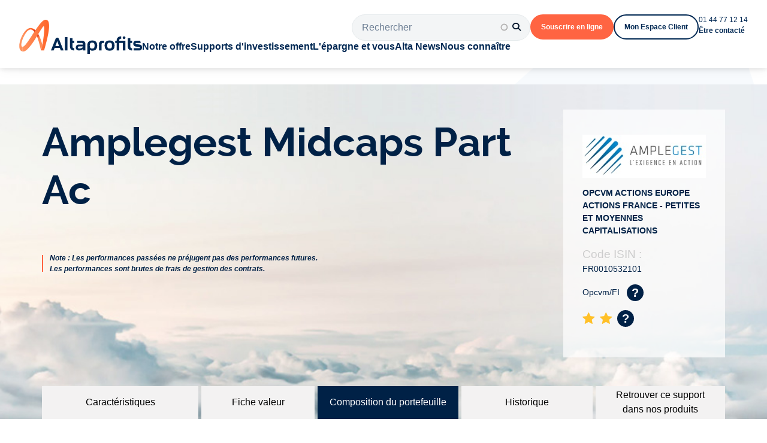

--- FILE ---
content_type: text/html;charset=utf-8
request_url: https://www.altaprofits.com/altaprofits-pea/support-opcvm/amplegest-midcaps-part-ac-isin-fr0010532101/composition
body_size: 13089
content:
 
<!DOCTYPE html>
<html>

 
<head>
 
<script>(function(w,d,s,l,i){w[l]=w[l]||[];w[l].push({'gtm.start':
    new Date().getTime(),event:'gtm.js'});var f=d.getElementsByTagName(s)[0],
    j=d.createElement(s),dl=l!='dataLayer'?'&l='+l:'';j.async=true;j.src=
    'https://www.googletagmanager.com/gtm.js?id='+i+dl;f.parentNode.insertBefore(j,f);
})(window,document,'script','dataLayer','GTM-PJT4MV5W');</script>

<meta http-equiv="X-UA-Compatible" content="IE=edge" />
<meta name="viewport" content="user-scalable=no, initial-scale=1, minimum-scale=1, maximum-scale=1, width=device-width">
<meta property="og:title" content="Votre e-courtier, Altaprofits"/>
<meta property="og:type" content="website"/>
<meta property="og:url" content="https://www.altaprofits.com"/>
<meta property="og:image" content="https://www.altaprofits.com/sites/default/files/altaprofits-share.png"/>
<meta property="og:image:width" content="1200"/>
<meta property="og:image:height" content="630"/>
<meta property="og:image:type" content="image/png" />
<meta property="og:site_name" content="Altaprofits"/>
<meta property="og:description" content="Altaprofits : Assurance vie et offre d'ï¿½pargne complï¿½te en ligne" />

<link rel="shortcut icon" type="image/x-icon" href="/images/icons/urlIcon.ico"/>
<link rel="shortcut icon" type="image/png" href="/images/icons/urlIcon.png"/>

<link rel="preload" href="/altaprofits/fonts/opensans-regular-webfont.woff2" as="font" type="font/woff2" crossorigin="anonymous"/>
<link rel="preload" href="/altaprofits/fonts/opensans-semibold-webfont.woff2" as="font" type="font/woff2" crossorigin="anonymous"/>
<link rel="preload" href="/altaprofits/fonts/opensans-italic-webfont.woff2" as="font" type="font/woff2" crossorigin="anonymous"/>
<link rel="preload" href="/altaprofits/fonts/icons.woff2" as="font" type="font/woff2" crossorigin="anonymous"/>

<link type="text/css" rel="stylesheet" href="/altaprofits/css/app.min.css" media="all" />

<script type="text/javascript">
	var device = 'desktop';
	var regex = new RegExp("(android|iphone|ipad|blackberry|symbian|symbianos|" +
	"symbos|netfront|model-orange|javaplatform|iemobile|windows phone|samsung|htc|" +
	"opera mobile|opera mobi|opera mini|presto|huawei|blazer|bolt|doris|fennec|" +
	"gobrowser|iris|maemo browser|mib|cldc|minimo|semc-browser|skyfire|teashark|" +
	"teleca|uzard|uzardweb|meego|nokia|bb10|playbook)","gi");

	if(navigator.userAgent.match(regex)){
		if (((screen.width >= 480) && (screen.height >= 800)) || ((screen.width >= 800) &&
		(screen.height >= 480)) || navigator.userAgent.match(/ipad/gi)){
			device = 'tablet';
		} else {
		device = 'mobile';
	}
	} else {
		device = 'desktop';
	}

var GLOBALS = {
	analytics: {
		notifyGoogleAnalytics: true,
		notifyGAEvent: false,
		notifyAdwordsTagRemarketing: true,
		gtmUid: 'GTM-5HW9DRT',
		datalayer: {
			'environnement': 'prod', //prod|preprod
			'layout': 'desktop', //mobile|desktop
			'tagsToFire': 'ga', //ga,adwords
			'rubrique': '', //placements|retraite|bourse|reductionImpot|immobilier
			'detailPlacement': '',
			'typePage': '',
			'event':'pageLoad'
		},
		gaId: 'UA-4811332-1',
	}
};
</script>

	<!-- Code Google de la balise de remarketing -->
	<script type="text/javascript">
		/* <![CDATA[ */
		var google_conversion_id = 1071661808;
		var google_custom_params = window.google_tag_params;
		var google_remarketing_only = true;
		/* ]]> */
	</script>
	<script type="text/javascript" src="//www.googleadservices.com/pagead/conversion.js">
	</script>
	<noscript>
		<div style="display:inline;">
			<img height="1" width="1" style="border-style:none;" alt="" src="//googleads.g.doubleclick.net/pagead/viewthroughconversion/1071661808/?value=0&amp;guid=ON&amp;script=0"/>
		</div>
	</noscript>
	<!-- Fin Code Google de la balise de remarketing -->


<script type='text/javascript' src="/altaprofits/jslib/vendors.min.js"></script>
<script type="text/javascript" src="/altaprofits/jslib/charts.js"></script>
<script type="text/javascript" src="/altaprofits/jslib/forms/min/vendors-form.min.js" defer></script>

<script type="text/javascript">
	var msg_settings = [
	];

</script>

<script type='text/javascript' src="/altaprofits/js/app.min.js"></script>
 

	<meta http-equiv="Content-Type" content="text/html; charset=utf-8" />

	<title>Fiche du support Opcvm AMPLEGEST MIDCAPS PART AC - ISIN: FR0010532101 - composition | Altaprofits</title>
	<meta name="description" content="Opcvm - AMPLEGEST MIDCAPS PART AC - ISIN: FR0010532101 - composition" />
	<meta name="keywords" content="Opcvm AMPLEGEST MIDCAPS PART AC FR0010532101 - composition" />
	<link rel="canonical" href="https://www.altaprofits.com/altaprofits-pea/support-opcvm/amplegest-midcaps-part-ac-isin-fr0010532101" />
	<link rel="stylesheet" href="/altaprofits/jslib/amcharts/3.20.0/style.css" type="text/css"></link>
	<script type="text/javascript" src="/altaprofits/jslib/amcharts/3.20.0/amcharts.js"></script>
	<script type="text/javascript" src="/altaprofits/jslib/amcharts/3.20.0/serial.js"></script>
	<script type="text/javascript" src="/altaprofits/jslib/amcharts/3.20.0/am_french.js"></script>
	<script type="text/javascript" src="/altaprofits/jslib/amcharts/3.20.0/pie.js"></script>
	
 
 



 
<script type="text/javascript" src="//widget.trustpilot.com/bootstrap/v5/tp.widget.bootstrap.min.js" async></script>
</head>

<body  >
    <noscript><iframe src="https://www.googletagmanager.com/ns.html?id=GTM-PJT4MV5W"
    height="0" width="0" style="display:none;visibility:hidden"></iframe></noscript>    
<div id="wrapper">

  <div class="dialog-off-canvas-main-canvas" data-off-canvas-main-canvas>
         <div data-drupal-messages-fallback class="hidden"></div>  
  <header class="header ">
  <div class="header__overlay"></div>
  <div class="header__mask"></div>
  
<div class="header__content header__content--desktop">
  <a class="header__logo" href="/">
    <img alt="Altaprofits" src="/themes/custom/altaprofits/assets/logos/altaprofits__header.svg">
  </a>
  <div class="header__navigation">
    <div class="header__actions">
      <div class="header__searchbar">
        <form class="ap-java-import-search-form search-form" action="/recherche" method="GET" id="ap-java-import-search-form" accept-charset="UTF-8">
          <fieldset>
            <input placeholder="Rechercher" class="search-form-input form-text input input--text" data-drupal-selector="edit-newsearchfulltext" type="text" id="edit-newsearchfulltext" name="fulltext" value="" size="30" maxlength="128">
            <button class="search-form-submit" type="submit">
            <i class="fa-solid fa-search"></i>
            </button>
          </fieldset>
          <div id="newsearchautoresults" class=""></div>
        </form>
      </div>
                    <a class="button button--primary button--small"
                href="/app/routing/subscription/N2071">Souscrire en ligne</a>
            <a class="button button--secondary button--light-theme button--small"
                href="/compte/se-connecter">Mon Espace Client</a>
              <div class="header__contact">
        <a class="link --tiny" href="tel:0144771214">01 44 77 12 14</a>
        <a class="link --tiny --semibold" href="/nous-connaitre/contactez-nous">Être contacté</a>
      </div>
    </div>
    <nav class="header__menu menu">
            <div class="menu__item menu__item--full"
           >
      <a class="menu__name" href="javascript:" data-name="notre-offre"> Notre offre</a>
      <div class="expand-menu">
        <div class="expand-menu__bar"></div>
        <div class="expand-menu__content">
                                  <div class="expand-menu__sub-menu">
                              <a class="link link--arrow" href="javascript:"
                   data-name="assurance-vie">Assurance vie</a>
                              <a class="link link--arrow" href="javascript:"
                   data-name="retraite">Retraite</a>
                              <a class="link link--arrow" href="javascript:"
                   data-name="scpi">SCPI</a>
                              <a class="link link--arrow" href="javascript:"
                   data-name="capitalisation">Capitalisation</a>
                              <a class="link link--arrow" href="javascript:"
                   data-name="autres-produits">Autres produits</a>
                          </div>
            <div class="expand-menu__sub-content">
                                                                    <div class="expand-menu__sub-item sub-item" data-name="assurance-vie">
                    <div class="sub-item__cards">
                                                                                                  <a class="expand-menu-card expand-menu-card--logo expand-menu-card--primary special" href="/assurance-vie">
                            <div class="expand-menu-card__content">
                              <p class="expand-menu-card__title">Comparer nos assurances vie</p>
                              <p class="expand-menu-card__description">Explorez dans le détail toute notre offre sur une seule page<span>Découvrir</span></p>
                            </div>
                                                      </a>
                                                                                                                                                    <a class="expand-menu-card expand-menu-card--logo expand-menu-card--primary" href="/assurance-vie/assurance-vie-generali">
                            <div class="expand-menu-card__content">
                              <p class="expand-menu-card__title">Altaprofits Vie</p>
                              <p class="expand-menu-card__description">L'offre financière haut de gamme aux frais les plus avantageux<br>

<span style="background-color:rgb(0, 40, 83);border-radius:4px;color:white;padding:0px 8px;line-height: 20px;display:inline-block;margin-top:6px;"><strong>jusqu'à 1 000 € offerts</strong></span>sous conditions*
</p>
                            </div>
                                                          <div class="expand-menu-card__logo">
                                <img alt="" class="logo" src="/themes/custom/altaprofits/assets/logos/generali--fit.svg">
                              </div>
                                                      </a>
                                                                                                                                                    <a class="expand-menu-card expand-menu-card--logo expand-menu-card--primary" href="/assurance-vie/suravenir-assurance-vie">
                            <div class="expand-menu-card__content">
                              <p class="expand-menu-card__title">Digital Vie Prime</p>
                              <p class="expand-menu-card__description">Le contrat le plus accessible</br><span style="background-color:rgb(0, 40, 83);border-radius:4px;color:white;padding:0px 8px;line-height: 20px;display:inline-block;margin-top:6px;"><strong>Boost fonds en euros</strong></span>
</p>
                            </div>
                                                          <div class="expand-menu-card__logo">
                                <img alt="" class="logo" src="/themes/custom/altaprofits/assets/logos/suravenir--fit.svg">
                              </div>
                                                      </a>
                                                                                                                                                    <a class="expand-menu-card expand-menu-card--logo expand-menu-card--primary" href="/assurance-vie/swisslife-assurance-vie">
                            <div class="expand-menu-card__content">
                              <p class="expand-menu-card__title">Titres@Vie</p>
                              <p class="expand-menu-card__description">Pour investir en Titres Vifs</p>
                            </div>
                                                          <div class="expand-menu-card__logo">
                                <img alt="" class="logo" src="/themes/custom/altaprofits/assets/logos/swisslife--fit.svg">
                              </div>
                                                      </a>
                                                                                                                                                    <a class="expand-menu-card expand-menu-card--logo expand-menu-card--primary" href="/assurance-vie/assurance-vie-luxembourgeoise">
                            <div class="expand-menu-card__content">
                              <p class="expand-menu-card__title">Generali Espace Lux Vie France</p>
                              <p class="expand-menu-card__description">Diversifiez géographiquement votre patrimoine avec l’assurance vie luxembourgeoise</p>
                            </div>
                                                          <div class="expand-menu-card__logo">
                                <img alt="" class="logo" src="/themes/custom/altaprofits/assets/logos/generali--fit.svg">
                              </div>
                                                      </a>
                                                                                                                                          </div>
                                                                                                                                                                                                                                                                                    <div class="sub-item__buttons">
                                                                                <a class="button button--primary button--small" href="/app/routing/subscription/N2071">Faire une simulation</a>
                                                      <a class="button button--secondary button--light-theme button--small" href="/notre-offre/rdv-patrimonial/form-rappel">Contacter un conseiller</a>
                                                  </div>
                                                            </div>
                                                                    <div class="expand-menu__sub-item sub-item" data-name="retraite">
                    <div class="sub-item__cards">
                                                                                                  <a class="expand-menu-card expand-menu-card--logo expand-menu-card--primary special" href="/plan-epargne-retraite">
                            <div class="expand-menu-card__content">
                              <p class="expand-menu-card__title">Comparer nos PER</p>
                              <p class="expand-menu-card__description">Explorez dans le détail toute notre offre sur une seule page<span>Découvrir</span></p>
                            </div>
                                                      </a>
                                                                                                                                                    <a class="expand-menu-card expand-menu-card--logo expand-menu-card--primary" href="/plan-epargne-retraite/e-per-generali">
                            <div class="expand-menu-card__content">
                              <p class="expand-menu-card__title">e-PER Generali</p>
                              <p class="expand-menu-card__description">Plan Epargne Retraite à l'offre financière premium</br>

<span style="background-color:rgb(0, 40, 83);border-radius:4px;color:white;padding:0px 8px;line-height: 20px;display:inline-block;margin-top:6px;"><strong>Boost fonds en euros</strong></span></p>
                            </div>
                                                          <div class="expand-menu-card__logo">
                                <img alt="" class="logo" src="/themes/custom/altaprofits/assets/logos/Generali--fit.svg">
                              </div>
                                                      </a>
                                                                                                                                                    <a class="expand-menu-card expand-menu-card--logo expand-menu-card--primary" href="/plan-epargne-retraite/titres-per">
                            <div class="expand-menu-card__content">
                              <p class="expand-menu-card__title">Titres@PER</p>
                              <p class="expand-menu-card__description">Une large offre de Titres Vifs</p>
                            </div>
                                                          <div class="expand-menu-card__logo">
                                <img alt="" class="logo" src="/themes/custom/altaprofits/assets/logos/swisslife--fit.svg">
                              </div>
                                                      </a>
                                                                                                                                          </div>
                                                                                                                                                                                                <div class="sub-item__buttons">
                                                                                <a class="button button--primary button--small" href="/app/routing/subscription/2000">Adhérer en ligne</a>
                                                  </div>
                                                            </div>
                                                                    <div class="expand-menu__sub-item sub-item" data-name="scpi">
                    <div class="expand-menu__links expand-menu__links--row">
                                                                                                  <div class="expand-menu-card">
                            <div class="expand-menu-card__content">
                              <p class="expand-menu-card__title">Notre sélection de SCPI</p>
                              <div class="expand-menu-card__description"><p>Une solution simple et accessible pour diversifier votre patrimoine immobilier.</p></div>
                            </div>

                            <a class="button button--secondary button--light-theme button--small button--arrow" href="/scpi">En savoir plus</a>
                          </div>
                                                                                                                                                    <div class="expand-menu-card">
                            <div class="expand-menu-card__content">
                              <p class="expand-menu-card__title">Les guides SCPI</p>
                              <div class="expand-menu-card__description">Au travers d’une SCPI, vous investissez directement en immobilier, qu’il soit résidentiel ou d’entreprises, en France comme en Europe .​</div>
                            </div>

                            <a class="button button--secondary button--light-theme button--small button--arrow" href="/l-epargne-et-vous/guide-de-l-epargne/qu-est-ce-que-les-SCPI">En savoir plus</a>
                          </div>
                                                                                                                                          </div>
                                                                                                                                                      <div class="sub-item__buttons">
                                                                                <a class="button button--primary button--small" href="/scpi#contactez-nous">Contacter un conseiller</a>
                                                  </div>
                                                            </div>
                                                                    <div class="expand-menu__sub-item sub-item" data-name="capitalisation">
                    <div class="sub-item__cards">
                                                                                                  <a class="expand-menu-card expand-menu-card--logo expand-menu-card--primary" href="/capitalisation/altaprofits-capitalisation">
                            <div class="expand-menu-card__content">
                              <p class="expand-menu-card__title">Altaprofits Capitalisation</p>
                              <p class="expand-menu-card__description">La sélection des meilleurs fonds et toujours moins de frais<br>


<span style="background-color:rgb(0, 40, 83);border-radius:4px;color:white;padding:0px 8px;line-height: 20px;display:inline-block;margin-top:6px;"><strong>jusqu'à 1 000 € offerts</strong></span>sous conditions*
</p>
                            </div>
                                                          <div class="expand-menu-card__logo">
                                <img alt="" class="logo" src="/themes/custom/altaprofits/assets/logos/generali--fit.svg">
                              </div>
                                                      </a>
                                                                                                                                                    <a class="expand-menu-card expand-menu-card--logo expand-menu-card--primary" href="/capitalisation/digital-capi-prime">
                            <div class="expand-menu-card__content">
                              <p class="expand-menu-card__title">Digital Capi Prime</p>
                              <p class="expand-menu-card__description">Un contrat accessible dès 100 €</br><span style="background-color:rgb(0, 40, 83);border-radius:4px;color:white;padding:0px 8px;line-height: 20px;display:inline-block;margin-top:6px;"><strong>Boost fonds en euros</strong></span>
</p>
                            </div>
                                                          <div class="expand-menu-card__logo">
                                <img alt="" class="logo" src="/themes/custom/altaprofits/assets/logos/suravenir--fit.svg">
                              </div>
                                                      </a>
                                                                                                                                                    <a class="expand-menu-card expand-menu-card--logo expand-menu-card--primary" href="/capitalisation/titres-capi">
                            <div class="expand-menu-card__content">
                              <p class="expand-menu-card__title">Titres@Capi</p>
                              <p class="expand-menu-card__description">Accédez en direct aux actions européennes</p>
                            </div>
                                                          <div class="expand-menu-card__logo">
                                <img alt="" class="logo" src="/themes/custom/altaprofits/assets/logos/swisslife--fit.svg">
                              </div>
                                                      </a>
                                                                                                                                          </div>
                                                                                                                                                                                                <div class="sub-item__buttons">
                                                                                <a class="button button--primary button--small" href="/app/routing/subscription/N2071">Faire une simulation</a>
                                                  </div>
                                                            </div>
                                                                    <div class="expand-menu__sub-item sub-item" data-name="autres-produits">
                    <div class="expand-menu__links expand-menu__links--row">
                                                                                                  <div class="expand-menu-card">
                            <div class="expand-menu-card__content">
                              <p class="expand-menu-card__title">FCPI, FIP &amp; GFI</p>
                              <div class="expand-menu-card__description">Réduisez votre impôt sur le revenu en bénéficiant de mesures mises en place par l'Etat.&nbsp;<br>FCPI, FIP &amp; GFI.</div>
                            </div>

                            <a class="button button--secondary button--light-theme button--small button--arrow" href="/defiscalisation/fcpi-fip">En savoir plus</a>
                          </div>
                                                                                                                                                    <div class="expand-menu-card">
                            <div class="expand-menu-card__content">
                              <p class="expand-menu-card__title">Private Equity</p>
                              <div class="expand-menu-card__description">Des rendements décorrélés des marchés financiers</div>
                            </div>

                            <a class="button button--secondary button--light-theme button--small button--arrow" href="/private-equity">En savoir plus</a>
                          </div>
                                                                                            </div>
                                                                                                                          </div>
                          </div>
                  </div>
      </div>
  </div>
        <div class="menu__item menu__item--left
      " data-position="left">
      <a class="menu__name" href="javascript:" data-name="supports-d-investissement"> Supports d&#039;investissement</a>
      <div class="expand-menu">
        <div class="expand-menu__bar"></div>
        <div class="expand-menu__content">
                                  <div class="expand-menu__column">
              <div class="expand-menu__title">Découvrez nos types de gestion</div>
              <div class="expand-menu__links expand-menu__links--row" style="display:block;">
                <div style="display:flex;flex-direction:row;gap:16px;margin-bottom: 32px;">
                                                    <div class="expand-menu-card expand-menu-card--secondary">
                    <div class="expand-menu-card__content">
                      <p class="expand-menu-card__title">Gestion libre</p>
                      <div class="expand-menu-card__description"><p>Vous gérez en toute autonomie votre contrat et choisissez les supports d'investissement qui le composent.</p></div>
                    </div>

                                          <a class="button button--secondary button--light-theme button--small button--arrow"
                         href="/supports-d-investissement/gestion-libre">Choisir la Gestion libre</a>
                                      </div>
                                                                      <div class="expand-menu-card">
                    <div class="expand-menu-card__content">
                      <p class="expand-menu-card__title">Gestion pilotée</p>
                      <div class="expand-menu-card__description"><p>Vous déléguez la gestion de votre contrat à un assureur qui lui-même bénéficie des conseils d'une société de gestion. Vous définissez votre profil investisseur et l'assureur procède aux investissements.</p></div>
                    </div>

                                          <a class="button button--secondary button--light-theme button--small button--arrow"
                         href="/supports-d-investissement/gestion-pilotee">Choisir la gestion pilotée</a>
                                      </div>
                                                                                    </div>
                                                                                                                                      <div class="sub-item__buttons">
                                                                    <a
                          class="button button--secondary button--light-theme button--small"
                          href="/supports-d-investissement/fonds-structures">Nos produits structurés</a>
                                          </div>
                                                    </div>
            </div>
                  </div>
      </div>
  </div>
        <div class="menu__item ">
      <a class="menu__name" href="javascript:" data-name="l-epargne-et-vous"> L&#039;épargne et vous</a>
      <div class="expand-menu">
        <div class="expand-menu__bar"></div>
        <div class="expand-menu__content">
                      <div class="expand-menu__links">
                              <a class="expand-menu__link link" href="/l-epargne-et-vous/guide-de-l-epargne">Guide de l&#039;épargne</a>
                              <a class="expand-menu__link link" href="/l-epargne-et-vous/conseils-d-epargne">Conseils d&#039;épargne</a>
                              <a class="expand-menu__link link" href="/l-epargne-et-vous/livre-blanc-assurance-vie">Livre blanc assurance vie</a>
                          </div>
                  </div>
      </div>
  </div>
        <div class="menu__item ">
      <a class="menu__name" href="javascript:" data-name="alta-news"> Alta News</a>
      <div class="expand-menu">
        <div class="expand-menu__bar"></div>
        <div class="expand-menu__content">
                      <div class="expand-menu__links">
                              <a class="expand-menu__link link" href="/alta-news/actualites-financieres">Actualités financières</a>
                              <a class="expand-menu__link link" href="/alta-news/paroles-d-experts">Paroles d&#039;experts</a>
                              <a class="expand-menu__link link" href="/alta-news/on-parle-de-nous">On parle de nous</a>
                          </div>
                  </div>
      </div>
  </div>
        <div class="menu__item ">
      <a class="menu__name" href="javascript:" data-name="nous-connaitre"> Nous connaître</a>
      <div class="expand-menu">
        <div class="expand-menu__bar"></div>
        <div class="expand-menu__content">
                      <div class="expand-menu__links">
                              <a class="expand-menu__link link" href="/nous-connaitre/qui-sommes-nous">Qui sommes-nous ?</a>
                              <a class="expand-menu__link link" href="/nous-connaitre/nos-engagements-durables">Nos engagements durables</a>
                              <a class="expand-menu__link link" href="/nous-connaitre/nos-partenaires">Nos partenaires</a>
                              <a class="expand-menu__link link" href="/nous-connaitre/nous-rejoindre">Nous rejoindre</a>
                              <a class="expand-menu__link link" href="/nous-connaitre/contactez-nous">Contactez-nous</a>
                              <a class="expand-menu__link link" href="/l-epargne-et-vous/faq">FAQ</a>
                          </div>
                  </div>
      </div>
  </div>
    </nav>
</div>
</div>
<div class="header__content header__content--mobile">
  <div class="header__bar">
    <a class="header__logo" href="/">
      <img alt="Altaprofits" src="/themes/custom/altaprofits/assets/logos/altaprofits__header.svg">
    </a>
    <div class="header__actions">
      <i class="header__search-button fa-solid fa-search"></i>
      <a class="header__user-menu" href="/compte/se-connecter"><i class="header__member-button fa-solid fa-circle-user"></i></a>
      <i class="header__burger-button fa-solid fa-bars"></i>
    </div>
  </div>
  <div class="header__searchbar">
    <form class="ap-java-import-search-form search-form" action="/recherche" method="GET" id="ap-java-import-search-form2" accept-charset="UTF-8">
      <fieldset>
        <input placeholder="Rechercher" class="search-form-input form-text input input--text" data-drupal-selector="edit-newsearchfulltext2" type="text" id="edit-newsearchfulltext2" name="fulltext" value="" size="30" maxlength="128">
        <button class="search-form-submit" type="submit">
        <i class="fa-solid fa-search"></i>
        </button>
      </fieldset>
      <div id="newsearchautoresults2" class=""></div>
    </form>
  </div>
  <div class="header__panel">
    <div class="header__menu menu">
              <div class="menu__item">
          <div class="menu__header">
            <a class="menu__name" href="javascript:" data-name="notre-offre">Notre offre</a>
            <i class="menu__arrow fa-solid fa-angle-down"></i>
          </div>
          <div class="expand-menu">
                          <div class="expand-menu__sub-menu sub-menu">
                                  <div class="sub-menu__item">
                    <div class="sub-menu__header">
                      <a class="sub-menu__name link"
                         href="javascript:" data-name="assurance-vie">Assurance vie</a>
                      <i class="sub-menu__arrow fa-solid fa-angle-down"></i>
                    </div>
                    <div class="expand-sub-menu">
                      <div class="expand-sub-menu__body">
                                                                                                      <div class="group-link">
                              <a class="expand-menu__link link special" href="/assurance-vie">Comparer nos assurances vie</a>
                                                              <p class="expand-menu-card__description">Explorez dans le détail toute notre offre sur une seule page<span>Découvrir</span></p>
                                                          </div>
                                                                                                        <div class="group-link">
                              <a class="expand-menu__link link" href="/assurance-vie/assurance-vie-generali">Altaprofits Vie</a>
                                                              <p class="expand-menu-card__description">L'offre financière haut de gamme aux frais les plus avantageux<br>

<span style="background-color:rgb(0, 40, 83);border-radius:4px;color:white;padding:0px 8px;line-height: 20px;display:inline-block;margin-top:6px;"><strong>jusqu'à 1 000 € offerts</strong></span>sous conditions*
</p>
                                                          </div>
                                                                                                        <div class="group-link">
                              <a class="expand-menu__link link" href="/assurance-vie/suravenir-assurance-vie">Digital Vie Prime</a>
                                                              <p class="expand-menu-card__description">Le contrat le plus accessible</br><span style="background-color:rgb(0, 40, 83);border-radius:4px;color:white;padding:0px 8px;line-height: 20px;display:inline-block;margin-top:6px;"><strong>Boost fonds en euros</strong></span>
</p>
                                                          </div>
                                                                                                        <div class="group-link">
                              <a class="expand-menu__link link" href="/assurance-vie/swisslife-assurance-vie">Titres@Vie</a>
                                                              <p class="expand-menu-card__description">Pour investir en Titres Vifs</p>
                                                          </div>
                                                                                                        <div class="group-link">
                              <a class="expand-menu__link link" href="/assurance-vie/assurance-vie-luxembourgeoise">Generali Espace Lux Vie France</a>
                                                              <p class="expand-menu-card__description">Diversifiez géographiquement votre patrimoine avec l’assurance vie luxembourgeoise</p>
                                                          </div>
                                                                                                                          </div>
                    </div>
                  </div>
                                  <div class="sub-menu__item">
                    <div class="sub-menu__header">
                      <a class="sub-menu__name link"
                         href="javascript:" data-name="retraite">Retraite</a>
                      <i class="sub-menu__arrow fa-solid fa-angle-down"></i>
                    </div>
                    <div class="expand-sub-menu">
                      <div class="expand-sub-menu__body">
                                                                                                      <div class="group-link">
                              <a class="expand-menu__link link special" href="/plan-epargne-retraite">Comparer nos PER</a>
                                                              <p class="expand-menu-card__description">Explorez dans le détail toute notre offre sur une seule page<span>Découvrir</span></p>
                                                          </div>
                                                                                                        <div class="group-link">
                              <a class="expand-menu__link link" href="/plan-epargne-retraite/e-per-generali">e-PER Generali</a>
                                                              <p class="expand-menu-card__description">Plan Epargne Retraite à l'offre financière premium</br>

<span style="background-color:rgb(0, 40, 83);border-radius:4px;color:white;padding:0px 8px;line-height: 20px;display:inline-block;margin-top:6px;"><strong>Boost fonds en euros</strong></span></p>
                                                          </div>
                                                                                                        <div class="group-link">
                              <a class="expand-menu__link link" href="/plan-epargne-retraite/titres-per">Titres@PER</a>
                                                              <p class="expand-menu-card__description">Une large offre de Titres Vifs</p>
                                                          </div>
                                                                                                                          </div>
                    </div>
                  </div>
                                  <div class="sub-menu__item">
                    <div class="sub-menu__header">
                      <a class="sub-menu__name link"
                         href="javascript:" data-name="scpi">SCPI</a>
                      <i class="sub-menu__arrow fa-solid fa-angle-down"></i>
                    </div>
                    <div class="expand-sub-menu">
                      <div class="expand-sub-menu__body">
                                                                                                      <div class="group-link">
                              <a class="expand-menu__link link" href="/scpi">Notre sélection de SCPI</a>
                                                              <p class="expand-menu-card__description"><p>Une solution simple et accessible pour diversifier votre patrimoine immobilier.</p></p>
                                                          </div>
                                                                                                        <div class="group-link">
                              <a class="expand-menu__link link" href="/l-epargne-et-vous/guide-de-l-epargne/qu-est-ce-que-les-SCPI">Les guides SCPI</a>
                                                              <p class="expand-menu-card__description">Au travers d’une SCPI, vous investissez directement en immobilier, qu’il soit résidentiel ou d’entreprises, en France comme en Europe .​</p>
                                                          </div>
                                                                                                                          </div>
                    </div>
                  </div>
                                  <div class="sub-menu__item">
                    <div class="sub-menu__header">
                      <a class="sub-menu__name link"
                         href="javascript:" data-name="capitalisation">Capitalisation</a>
                      <i class="sub-menu__arrow fa-solid fa-angle-down"></i>
                    </div>
                    <div class="expand-sub-menu">
                      <div class="expand-sub-menu__body">
                                                                                                      <div class="group-link">
                              <a class="expand-menu__link link" href="/capitalisation/altaprofits-capitalisation">Altaprofits Capitalisation</a>
                                                              <p class="expand-menu-card__description">La sélection des meilleurs fonds et toujours moins de frais<br>


<span style="background-color:rgb(0, 40, 83);border-radius:4px;color:white;padding:0px 8px;line-height: 20px;display:inline-block;margin-top:6px;"><strong>jusqu'à 1 000 € offerts</strong></span>sous conditions*
</p>
                                                          </div>
                                                                                                        <div class="group-link">
                              <a class="expand-menu__link link" href="/capitalisation/digital-capi-prime">Digital Capi Prime</a>
                                                              <p class="expand-menu-card__description">Un contrat accessible dès 100 €</br><span style="background-color:rgb(0, 40, 83);border-radius:4px;color:white;padding:0px 8px;line-height: 20px;display:inline-block;margin-top:6px;"><strong>Boost fonds en euros</strong></span>
</p>
                                                          </div>
                                                                                                        <div class="group-link">
                              <a class="expand-menu__link link" href="/capitalisation/titres-capi">Titres@Capi</a>
                                                              <p class="expand-menu-card__description">Accédez en direct aux actions européennes</p>
                                                          </div>
                                                                                                                          </div>
                    </div>
                  </div>
                                  <div class="sub-menu__item">
                    <div class="sub-menu__header">
                      <a class="sub-menu__name link"
                         href="javascript:" data-name="autres-produits">Autres produits</a>
                      <i class="sub-menu__arrow fa-solid fa-angle-down"></i>
                    </div>
                    <div class="expand-sub-menu">
                      <div class="expand-sub-menu__body">
                                                                                                      <div class="group-link">
                              <a class="expand-menu__link link" href="/defiscalisation/fcpi-fip">FCPI, FIP &amp; GFI</a>
                                                              <p class="expand-menu-card__description">Réduisez votre impôt sur le revenu en bénéficiant de mesures mises en place par l'Etat.&nbsp;<br>FCPI, FIP &amp; GFI.</p>
                                                          </div>
                                                                                                        <div class="group-link">
                              <a class="expand-menu__link link" href="/private-equity">Private Equity</a>
                                                              <p class="expand-menu-card__description">Des rendements décorrélés des marchés financiers</p>
                                                          </div>
                                                                        </div>
                    </div>
                  </div>
                              </div>
                      </div>
        </div>
              <div class="menu__item">
          <div class="menu__header">
            <a class="menu__name" href="javascript:" data-name="supports-d-investissement">Supports d&#039;investissement</a>
            <i class="menu__arrow fa-solid fa-angle-down"></i>
          </div>
          <div class="expand-menu">
                          <div class="expand-menu__body">
                                                      <div class="group-link">
                      <a class="expand-menu__link link" href="/supports-d-investissement/gestion-libre">Gestion libre</a>
                    </div>
                                                                        <div class="group-link">
                      <a class="expand-menu__link link" href="/supports-d-investissement/gestion-pilotee">Gestion pilotée</a>
                    </div>
                                                                                  </div>
                      </div>
        </div>
              <div class="menu__item">
          <div class="menu__header">
            <a class="menu__name" href="javascript:" data-name="l-epargne-et-vous">L&#039;épargne et vous</a>
            <i class="menu__arrow fa-solid fa-angle-down"></i>
          </div>
          <div class="expand-menu">
                          <div class="expand-menu__body">
                                                      <div class="group-link">
                      <a class="expand-menu__link link" href="/l-epargne-et-vous/guide-de-l-epargne">Guide de l&#039;épargne</a>
                    </div>
                                                                        <div class="group-link">
                      <a class="expand-menu__link link" href="/l-epargne-et-vous/conseils-d-epargne">Conseils d&#039;épargne</a>
                    </div>
                                                                        <div class="group-link">
                      <a class="expand-menu__link link" href="/l-epargne-et-vous/livre-blanc-assurance-vie">Livre blanc assurance vie</a>
                    </div>
                                                </div>
                      </div>
        </div>
              <div class="menu__item">
          <div class="menu__header">
            <a class="menu__name" href="javascript:" data-name="alta-news">Alta News</a>
            <i class="menu__arrow fa-solid fa-angle-down"></i>
          </div>
          <div class="expand-menu">
                          <div class="expand-menu__body">
                                                      <div class="group-link">
                      <a class="expand-menu__link link" href="/alta-news/actualites-financieres">Actualités financières</a>
                    </div>
                                                                        <div class="group-link">
                      <a class="expand-menu__link link" href="/alta-news/paroles-d-experts">Paroles d&#039;experts</a>
                    </div>
                                                                        <div class="group-link">
                      <a class="expand-menu__link link" href="/alta-news/on-parle-de-nous">On parle de nous</a>
                    </div>
                                                </div>
                      </div>
        </div>
              <div class="menu__item">
          <div class="menu__header">
            <a class="menu__name" href="javascript:" data-name="nous-connaitre">Nous connaître</a>
            <i class="menu__arrow fa-solid fa-angle-down"></i>
          </div>
          <div class="expand-menu">
                          <div class="expand-menu__body">
                                                      <div class="group-link">
                      <a class="expand-menu__link link" href="/nous-connaitre/qui-sommes-nous">Qui sommes-nous ?</a>
                    </div>
                                                                        <div class="group-link">
                      <a class="expand-menu__link link" href="/nous-connaitre/nos-engagements-durables">Nos engagements durables</a>
                    </div>
                                                                        <div class="group-link">
                      <a class="expand-menu__link link" href="/nous-connaitre/nos-partenaires">Nos partenaires</a>
                    </div>
                                                                        <div class="group-link">
                      <a class="expand-menu__link link" href="/nous-connaitre/nous-rejoindre">Nous rejoindre</a>
                    </div>
                                                                        <div class="group-link">
                      <a class="expand-menu__link link" href="/nous-connaitre/contactez-nous">Contactez-nous</a>
                    </div>
                                                                        <div class="group-link">
                      <a class="expand-menu__link link" href="/l-epargne-et-vous/faq">FAQ</a>
                    </div>
                                                </div>
                      </div>
        </div>
          </div>
    <div class="header__contact">
      <a class="button button--primary" href="/app/routing/subscription/N2071">Souscrire en ligne</a>
      <a class="link --tiny" href="tel:+33144771214">01 44 77 12 14</a>
      <a class="link --tiny --semibold" href="/nous-connaitre/contactez-nous">Être contacté</a>
    </div>
  </div>
  <div class="header__panel-user header__panel" id="userMobileMenu">
  </div>
</div>

</header>

  
  
    
  

  
 
  </div>




 
	

<div id="main" class="carousel-padding">


 
 


 

<main id="main">
	<header id="prod-header" class="prod-header" style="background-image: url(/altaprofits/img/isin/bg-header2.jpg)">
		<div class="container">


			<div class="isin-header2">
				<div class="row">
					<div class="col-md-9 bleufonce-c">
						<h1 style="text-transform: capitalize;">
							amplegest midcaps part ac</h1>
						<div class="mention">Note : Les performances passées ne préjugent pas des performances futures.<br>
							Les performances sont brutes de frais de gestion des contrats.
						</div>
					</div>
					<div class="col-md-3">
						<div class="product-infos bleufonce-c">
							<p><img src="/images/fonds/LOGO_AMPLEGEST.jpg" />
									</p>
							<p class="type text-uppercase"><strong>
								<strong>OPCVM Actions Europe</strong> Actions France - Petites et Moyennes Capitalisations</strong></p>
							<p class="code"><span>Code ISIN : </span>FR0010532101<p>Opcvm/FI&nbsp;&nbsp;&nbsp;<span data-tooltip-custom='{"position":"bottom", "maxWidth" : 500, "contentAsHTML": true, "interactive": true}' title="<tr><td><br/><b>OPCVM </b> : l'appellation ne concerne désormais que les organismes de placement collectif en valeurs mobilières (FCP et Sicav) à vocation générale et coordonnés, c'est-à-dire ayant obtenu un passport européen de commercialisation leur permettant d'être librement commercialisé dans l'ensemble des états membres de l'Union européenne. <br/><br/><b>Fonds d'investissement</b> : sont visés les fonds d'investissement à vocation générale (anciennement dénommés OPCVM non coordonnées à vocation générale), les fonds communs de placement à risques (FCPR), les fonds communs de placement dans l'innovation (FCPI), les fonds d'investissement de proximité (FIP), les organismes de placement collectif immobilier (OPCI), les sociétés civilies de placement immobilier (SCPI), les fonds de fonds alternatifs (anciennement dénomés OPCVM de fonds alternatifs). Le processus de commercialisation de ces fonds d'investissement est spécifique. <br/><br/></td></tr>" class="helpCursor ico-tooltip"  >?</span>
							</p>
							</p>

							<a href="https://doc.morningstar.com/LatestDoc.aspx?clientid=alta&key=ee87d766dfa36165&language=454&investmentid=F000000LFO&documenttype=299&market=1443&investmenttype=1" target="_newDici" rel="nofollow" class="title-dici" ></a>


							<div class="note">
								<img src="/altaprofits/img/star.png" alt="*">
								<img src="/altaprofits/img/star.png" alt="*">
								<span data-tooltip-custom='{"position":"bottom", "maxWidth" : 500, "contentAsHTML": true, "interactive": true}' title="<tr><td><b>Notation Morningstar (21/01/2026)</b><br/><br/>La Notation Morningstar est une mesure de la performance ajustée du risque d'un fonds au sein d'une catégorie Morningstar. <br/>La méthode de calcul des étoiles Morningstar compte plusieurs étapes : le rendement du fonds est ajusté des frais de souscription (et le cas échéant des frais de sortie), puis il est ajusté du rendement d'un placement sans risque, enfin une fonction d'utilité permet de pondérer ce rendement par la volatilité du fonds.<br/><br/>Les étoiles sont ensuite distribuées de la manière suivante :<ul><li>les 10% de tête reçoivent 5 étoiles,</li><li>les 22,5% suivants 4 étoiles,</li><li>les 35% suivants 3 étoiles,</li><li>les 22,5% suivants 2 étoiles,</li><li>les derniers 10% reçoivent 1 étoile.</li></ul>Les fonds reçoivent une notation sur 3 ans, et le cas échéant sur 5 ans et 10 ans. Une note « globale » calculée à partir des notes à 3, 5 et 10 ans est celle qui est publiée par défaut. La notation Morningstar est faite au niveau européen et dans le cadre de 150 catégories de fonds. <br/></td></tr>" class="helpCursor ico-tooltip">?</span>

							</div>
							</div>
					</div>
				</div>

			</div>
			<div class="nav-wrapper">
				<ul class="nav nav-justified">
					<li class=""><a href="/altaprofits-pea/support-opcvm/amplegest-midcaps-part-ac-isin-fr0010532101"><span>Caractéristiques</span></a></li>
					<li class=""><a href="/altaprofits-pea/support-opcvm/amplegest-midcaps-part-ac-isin-fr0010532101/cours"><span>Fiche valeur</span></a>
						<!-- Début Sous menus UC Immo-->

						<!-- Fin sous menus UC Immo -->




					</li>
					<li class="active"><a href=""><span>Composition du portefeuille</span></a></li>
					<li class="">
						<a href="/altaprofits-pea/support-opcvm/amplegest-midcaps-part-ac-isin-fr0010532101/historique"><span>Historique</span></a>
						</li>
					<li class=""><a href="/altaprofits-pea/support-opcvm/amplegest-midcaps-part-ac-isin-fr0010532101/support"><span>Retrouver ce support dans nos produits</span></a></li>
					</ul>
			</div>
		</div>
	</header>

	<div id="content" class="no-padding">
		<div class="container">
			<div class="resume-content">

				




















<script type="text/javascript">
	var pfAssetsLong = [
       	
	       			{
	       		        "title": "Obligations",
	       		     	"value": 0
	       		    },
	       			
	       			{
	       		        "title": "Actions Privilégiées",
	       		     	"value": 0
	       		    },
	       			
	       			{
	       		        "title": "Convertibles",
	       		     	"value": 0
	       		    },
	       			
	       			{
	       		        "title": "Autres",
	       		     	"value": 0
	       		    },
	       			
	       			{
	       		        "title": "Liquidités",
	       		     	"value": 3.721
	       		    },
	       			
	       			{
	       		        "title": "Actions",
	       		     	"value": 96.432
	       		    },
	       			
       	];
	var pfAssetsShort = [
	                   	
	            	       			{
	            	       		        "title": "Actions",
	            	       		     	"value": 0
	            	       		    },
	            	       			
	            	       			{
	            	       		        "title": "Obligations",
	            	       		     	"value": 0
	            	       		    },
	            	       			
	            	       			{
	            	       		        "title": "Actions Privilégiées",
	            	       		     	"value": 0
	            	       		    },
	            	       			
	            	       			{
	            	       		        "title": "Convertibles",
	            	       		     	"value": 0
	            	       		    },
	            	       			
	            	       			{
	            	       		        "title": "Autres",
	            	       		     	"value": 0
	            	       		    },
	            	       			
	            	       			{
	            	       		        "title": "Liquidités",
	            	       		     	"value": 0.153
	            	       		    },
	            	       			
	                   	];
	var pfAssetsNet = [
		                   	
		            	       			{
		            	       		        "title": "Obligations",
		            	       		     	"value": 0
		            	       		    },
		            	       			
		            	       			{
		            	       		        "title": "Actions Privilégiées",
		            	       		     	"value": 0
		            	       		    },
		            	       			
		            	       			{
		            	       		        "title": "Convertibles",
		            	       		     	"value": 0
		            	       		    },
		            	       			
		            	       			{
		            	       		        "title": "Autres",
		            	       		     	"value": 0
		            	       		    },
		            	       			
		            	       			{
		            	       		        "title": "Liquidités",
		            	       		     	"value": 3.568
		            	       		    },
		            	       			
		            	       			{
		            	       		        "title": "Actions",
		            	       		     	"value": 96.432
		            	       		    },
		            	       			
		                   	];
	var pfExpMonnaies  = [
       	
       	];
	var pfExpPays  = [
	              	
	       	       			{
	       	       		        "title": "ALLEMAGNE",
	       	       		    	"value": 29.794
	       	       		    },
	       	       			
	       	       			{
	       	       		        "title": "FRANCE",
	       	       		    	"value": 26.851
	       	       		    },
	       	       			
	       	       			{
	       	       		        "title": "ITALIE",
	       	       		    	"value": 22.15
	       	       		    },
	       	       			
	       	       			{
	       	       		        "title": "PAYS BAS",
	       	       		    	"value": 8.118
	       	       		    },
	       	       			
	       	       			{
	       	       		        "title": "Autres",
	       	       		    	"value": 3.568
	       	       		    },
	       	       			
	       	       			{
	       	       		        "title": "AUTRICHE",
	       	       		    	"value": 3.55
	       	       		    },
	       	       			
	       	       			{
	       	       		        "title": "FINLANDE",
	       	       		    	"value": 3.166
	       	       		    },
	       	       			
	       	       			{
	       	       		        "title": "BELGIQUE",
	       	       		    	"value": 2.803
	       	       		    },
	       	       			
	              	];
	var pfExpRegion  = [
		              	
		       	       			{
		       	       		        "title": "Zone Euro",
		       	       		    	"value": 100
		       	       		    },
		       	       			
		              	];
	var pfExpStockSector  = [
		              	
		       	       			{
		       	       				"title": "Industriels",
		       	       		    	"value": 34.765
		       	       		    },
		       	       			
		       	       			{
		       	       				"title": "Technologie",
		       	       		    	"value": 18.235
		       	       		    },
		       	       			
		       	       			{
		       	       				"title": "Biens de consommation cycliques",
		       	       		    	"value": 15.244
		       	       		    },
		       	       			
		       	       			{
		       	       				"title": "Services financiers",
		       	       		    	"value": 10.257
		       	       		    },
		       	       			
		       	       			{
		       	       				"title": "Santé",
		       	       		    	"value": 7.625
		       	       		    },
		       	       			
		       	       			{
		       	       				"title": "Services de communication",
		       	       		    	"value": 4.989
		       	       		    },
		       	       			
		       	       			{
		       	       				"title": "Matériaux de base",
		       	       		    	"value": 3.847
		       	       		    },
		       	       			
		       	       			{
		       	       				"title": "Biens de consommation défensifs",
		       	       		    	"value": 2.737
		       	       		    },
		       	       			
		       	       			{
		       	       				"title": "Services publics",
		       	       		    	"value": 2.299
		       	       		    },
		       	       			
		              	];
		  	                                  	

	var graphes = new Array();
			
   	
	graphes[ graphes.length ] = {
			titre: '% position longues' ,
			datas: pfAssetsLong,
			id: 'ACTIF_LONG'
			};
	
	
	graphes[ graphes.length ] = {
			titre: '% position courtes' ,
			datas: pfAssetsShort,
			id: 'ACTIF_SHORT'
			};
	
   	
	graphes[ graphes.length ] = {
			titre: '% des actifs nets' ,
			datas: pfAssetsNet,
			id: 'ACTIF'
			};
	
   	
   	
	graphes[ graphes.length ] = {
			titre: 'Répartition par pays (pos. longues)' ,
			datas: pfExpPays,
			id: 'COUNTRY_EXPOSITION_LONG'
			};
	
 	
	graphes[ graphes.length ] = {
			titre: 'Répartition géographique (actifs actions, pos. longues)' ,
			datas: pfExpRegion,
			id: 'REGION_EXPOSITION_LONG'
			};
	
	
	graphes[ graphes.length ] = {
			titre: 'Répartition sectorielle (actifs actions, pos. longues)' ,
			datas: pfExpStockSector,
			id: 'GLOBAL_STOCK_SECTOR_EXPOSITION_LONG'
			};
	
	
	
	$(function() {
		
			var listeGraphes = $('#listeGraphes');
			
			listeGraphes.change(function() {
				var datas = getGraphDatas( $( this ).val());
				if( datas != null )
					afficheGraphe( datas )
				});
			
			$('.select').html($('#listeGraphes option[value="'+graphes[0].id+'"]').html());
			afficheGraphe(graphes[0]);
			
			$(".afficheGrapheLink" ).click(function() { 
				var id = $( this ).attr("grapheId");
				var datas = getGraphDatas( id);
				$('.select').html($('#listeGraphes option[value="'+id+'"]').html());
				afficheGraphe( datas );
				$(window).scrollTop($('#ancreGraphes').offset().top);
				return false;
			});
			
	});

function getGraphDatas( id ) {
	for (index = 0; index < graphes.length; ++index) {
		var g = graphes[index];
		if( g.id == id ) return g;		
	}
	return null;
}
function afficheGraphe( graphe ) {	
	AmCharts.makeChart("pfGraphDiv",
		{
			"type": "pie",
			"theme" : "light",
			"startDuration": 0,
			"balloonText": "[[title]]<br><span style='font-size:14px'><b>[[value]]</b> ([[percents]]%)</span>",
			"precision": 2,			
			"alpha": 1,
			"titleField": "title",
			"valueField": "value",
			"allLabels": [],
			"balloon": {},
			"legend": {
				"markerType": "circle",
				"position": "bottom"
			},
			"titles": [],
			"dataProvider": graphe.datas
		}
	);
}






</script>


<div class="row">
	
	<div class="col-md-6">
		<h2 class="fieldset-title tooltip">Boîte de Style Morningstar&reg; : Actions
			<span data-tooltip-html="<tr><td><b>Boîte de Style Morningstar</b><br/>La boîte de style de Morningstar décrit graphiquement le style d'investissement dominant d'un fonds à un instant t. <br/><ul><li>Pour la partie Actions, la boîte de style comporte deux axes : la taille (grandes capi, moyennes capi et petites capi) et la valorisation (croissance, mixte, valeur), donnant 9 combinaisons de style possibles.</li><li>Pour la partie Obligations, la boîte de style comporte deux axes : la qualité de crédit (Elevée, Moyenne et Faible) et la sensibilité aux taux d'intérêt (Faible, Moyenne et Elevée), donnant 9 combinaisons de style possibles.</li></ul><br/>La boîte de style donne une photographie instantanée du portefeuille d'un fonds et permet de prendre des décisions simples mais essentielles en terme d'allocation d'actifs.</td></tr>" class="helpCursor ico-tooltip">?</span>
		</h2>
		<div class="table-morningstar">
			<table>
				<tbody>
					<tr>
						<th scope="col">Valeur</th>
						<th scope="col">Mixte</th>
						<th scope="col">Crois.</th>
						<th scope="col"></th>
					</tr>
					<tr>
						<td ></td>
						<td ></td>
						<td ></td>
						<th scope="row">Grandes<br>Capitalisations</th>
					</tr>
					<tr>
						<td ></td>
						<td ></td>
						<td class="filled"></td>
						<th scope="row">Moyennes<br>Capitalisations</th>
					</tr>
					<tr>
						<td ></td>
						<td ></td>
						<td ></td>
						<th scope="row">Petites<br>Capitalisations</th>
					</tr>
				</tbody>
			</table>
		</div>
	</div>
	
	

		<div class="col-md-6">
			<h2>Répartition sectorielle <br/>(actifs actions, pos. longues)</h2>
			<p class="table-title">Position Longue&#160;au 31/12/2025<span>Source : Morningstar (21/01/2026)</span></p>
			<table>
				
				<tr>
					<td>Industriels</td>
					<td>34,77 %</td>
				</tr>
				
				<tr>
					<td>Technologie</td>
					<td>18,24 %</td>
				</tr>
				
				<tr>
					<td>Biens de consommation cycliques</td>
					<td>15,24 %</td>
				</tr>
				
				<tr>
					<td>Services financiers</td>
					<td>10,26 %</td>
				</tr>
				
				<tr>
					<td>Santé</td>
					<td>7,62 %</td>
				</tr>
				
				<tr>
					<td>Services de communication</td>
					<td>4,99 %</td>
				</tr>
				
				<tr>
					<td>Matériaux de base</td>
					<td>3,85 %</td>
				</tr>
				
				<tr>
					<td>Biens de consommation défensifs</td>
					<td>2,74 %</td>
				</tr>
				
				<tr>
					<td>Services publics</td>
					<td>2,30 %</td>
				</tr>
				
	
			</table>
			<div class="view-link">
				<a href="#" class="arr afficheGrapheLink" grapheId="GLOBAL_STOCK_SECTOR_EXPOSITION_LONG">Voir le graphe de répartition</a>
			</div>
		</div>
	
	</div>
	
	<div class="row">
	
		<div class="col-md-6">
			<h2>Répartition par pays <br/>(pos. longues)</h2>
			<p class="table-title">Position Longue&#160;au 31/12/2025<span>Source : Morningstar (21/01/2026)</span></p>
			<table>
				
				<tr>
					<td>ALLEMAGNE</td>
					<td>29,79 %</td>
				</tr>
				
				<tr>
					<td>FRANCE</td>
					<td>26,85 %</td>
				</tr>
				
				<tr>
					<td>ITALIE</td>
					<td>22,15 %</td>
				</tr>
				
				<tr>
					<td>PAYS BAS</td>
					<td>8,12 %</td>
				</tr>
				
				<tr>
					<td>Autres</td>
					<td>3,57 %</td>
				</tr>
				
				<tr>
					<td>AUTRICHE</td>
					<td>3,55 %</td>
				</tr>
				
				<tr>
					<td>FINLANDE</td>
					<td>3,17 %</td>
				</tr>
				
				<tr>
					<td>BELGIQUE</td>
					<td>2,80 %</td>
				</tr>
				
	
			</table>
			<div class="view-link">
				<a href="#" class="arr afficheGrapheLink" grapheId="COUNTRY_EXPOSITION_LONG">Voir le graphe de répartition</a>
			</div>
		</div>
	
		<div class="col-md-6">
			<h2>Répartition géographique <br/>(actifs actions, pos. longues)</h2>
			<p class="table-title">Position Longue&#160;au 31/12/2025<span>Source : Morningstar (21/01/2026)</span></p>
			<table>
				
				<tr>
					<td>Zone Euro</td>
					<td>100,00 %</td>
				</tr>
				
	
			</table>
			<div class="view-link">
				<a href="#" class="arr afficheGrapheLink" grapheId="REGION_EXPOSITION_LONG">Voir le graphe de répartition</a>
			</div>
		</div>
	
	</div>
	
<div class="row">
	<div class="col-md-12">
	
	<h2>Allocation d'actifs %&#160;au&#160;31/12/2025</h2>
	
	<table>
		
		<tr>
			<th class="source" scope="col">Source : Morningstar (21/01/2026)</th>
			<th>% position longues</th>
			<th>% position courtes</th>
			<th>% des actifs nets</th>
		</tr>
		
		<tr>
			<td>Obligations</td>
			<td>0</td>
			<td>0</td>
			<td>0</td>
		</tr>
		
		<tr>
			<td>Actions Privilégiées</td>
			<td>0</td>
			<td>0</td>
			<td>0</td>
		</tr>
		
		<tr>
			<td>Convertibles</td>
			<td>0</td>
			<td>0</td>
			<td>0</td>
		</tr>
		
		<tr>
			<td>Autres</td>
			<td>0</td>
			<td>0</td>
			<td>0</td>
		</tr>
		
		<tr>
			<td>Liquidités</td>
			<td>3,721</td>
			<td>0,153</td>
			<td>3,568</td>
		</tr>
		
		<tr>
			<td>Actions</td>
			<td>96,432</td>
			<td>0</td>
			<td>96,432</td>
		</tr>
		

		<tr>
			<td></td>
			<td class="view-link">
				
				<a href="#" class="arr afficheGrapheLink" grapheId="ACTIF_LONG">Voir le graphe de répartition</a>
				
			</td>

			<td class="view-link">
				
				<a href="#" class="arr afficheGrapheLink" grapheId="ACTIF_SHORT">Voir le graphe de répartition</a>
				
			</td>
			<td class="view-link">
				
				<a href="#" class="arr afficheGrapheLink" grapheId="ACTIF">Voir le graphe de répartition</a>
				
			</td>
		</tr>
	</table>
	

	

	</div>
</div>
<div class="row">
	<div class="col-md-12">
	<h2 id="ancreGraphes">Répartition par :</h2>
		<p><select id="listeGraphes">
			
				<option value="ACTIF_LONG">% position longues</option>
			
			
				<option value="ACTIF_SHORT">% position courtes</option>
			
			
				<option value="ACTIF">% des actifs nets</option>
			
			
			
				<option value="COUNTRY_EXPOSITION_LONG">Répartition par pays (pos. longues)</option>
			
			
				<option value="REGION_EXPOSITION_LONG">Répartition géographique (actifs actions, pos. longues)</option>
			
			
				<option value="GLOBAL_STOCK_SECTOR_EXPOSITION_LONG">Répartition sectorielle (actifs actions, pos. longues)</option>
			
		</select>
		</p>
		<div id="pfGraphDiv" style="width: 100%; height: 500px;"></div>
	</div>
</div>






</div>
		</div>
	</div>
</main>

 

<div id="footer-seo" data-dom-moveto="#footer .container" class="footer-seo">

 
	  <div class="dialog-off-canvas-main-canvas" data-off-canvas-main-canvas>
	         <div data-drupal-messages-fallback class="hidden"></div>  
	  <footer class="footer">
	    <div class="footer__socials socials">
	    <div class="socials__title h5">Retrouvez-nous sur les réseaux sociaux</div>
	    <div class="socials__content">
	      <a class="socials__item" target="_blank" href="https://twitter.com/altaprofits">
	        <svg style="width:32px;height:32px;top:4px;position:relative;fill:rgb(0,40,83);" xmlns="http://www.w3.org/2000/svg" viewBox="0 0 512 512"><path d="M389.2 48h70.6L305.6 224.2 487 464H345L233.7 318.6 106.5 464H35.8L200.7 275.5 26.8 48H172.4L272.9 180.9 389.2 48zM364.4 421.8h39.1L151.1 88h-42L364.4 421.8z"/></svg>
	      </a>
	      <a class="socials__item" target="_blank" href="https://www.facebook.com/Altaprofits-152842318072728/">
	        <i class="fa-brands fa-facebook"></i>
	      </a>
	      <a class="socials__item" target="_blank" href="https://www.linkedin.com/company/altaprofits/">
	        <i class="fa-brands fa-linkedin"></i>
	      </a>
	      <a class="socials__item" target="_blank" href="https://www.instagram.com/altaprofits/">
	        <i class="fa-brands fa-instagram"></i>
	      </a>
	      <a class="socials__item" target="_blank" href="https://www.youtube.com/@altaprofitsfr">
	        <i class="fa-brands fa-youtube"></i>
	      </a>
	    </div>
	  </div>

	  <div class="footer__navigation navigation">
	                  <div class="navigation__project">
	            
	              <div class="navigation__column column">
	      
	            <div class="navigation__section section">
	        <p class="section__title">Quel est votre projet d'épargne ?</p>
	        <ul class="section__content">
	                                        <li><a href="https://www.altaprofits.com/app/routing/subscription/N2071" class="link">Constituer un patrimoine</a></li>
	                                                    <li><a href="https://www.altaprofits.com/app/routing/subscription/N2071" class="link">Financer un projet</a></li>
	                                                    <li><a href="https://www.altaprofits.com/app/routing/subscription/N2071" class="link">Préparer ma retraite</a></li>
	                                                    <li><a href="https://www.altaprofits.com/app/routing/subscription/N2071" class="link">Transmettre un patrimoine financier</a></li>
	                                                                                      </ul>
	        <a class="button button--primary button--small" href="/app/routing/subscription/N2071">Faire une simulation</a>
	            </div>
	                  </div>
	                </div>
	        <div class="navigation__menu">
	      
	              <div class="navigation__column column">
	      
	            <div class="navigation__section section">
	        <p class="section__title">Assurance vie</p>
	        <ul class="section__content">
	                                        <li><a href="/assurance-vie/assurance-vie-generali" class="link">Altaprofits Vie</a></li>
	                                                    <li><a href="/assurance-vie/suravenir-assurance-vie" class="link">Digital Vie Prime</a></li>
	                                                    <li><a href="/assurance-vie/swisslife-assurance-vie" class="link">Titres@Vie</a></li>
	                                                    <li><a href="/assurance-vie/assurance-vie-luxembourgeoise" class="link">Generali Espace Lux Vie France</a></li>
	                                    </ul>
	        
	                  </div>
	                
	      
	            <div class="navigation__section section">
	        <p class="section__title">Retraite</p>
	        <ul class="section__content">
	                                        <li><a href="/plan-epargne-retraite/e-per-generali" class="link">e-PER Generali</a></li>
	                                                    <li><a href="/plan-epargne-retraite/titres-per" class="link">Titres@PER</a></li>
	                                    </ul>
	        
	                  </div>
	                
	      
	            <div class="navigation__section section">
	        <p class="section__title">SCPI</p>
	        <ul class="section__content">
	                                        <li><a href="/scpi" class="link">Notre sélection de SCPI</a></li>
	                                    </ul>
	        
	                  </div>
	                
	      
	            <div class="navigation__section section">
	        <p class="section__title">Capitalisation</p>
	        <ul class="section__content">
	                                        <li><a href="/capitalisation/altaprofits-capitalisation" class="link">Altaprofits Capitalisation</a></li>
	                                                    <li><a href="/capitalisation/digital-capi-prime" class="link">Digital Capi Prime</a></li>
	                                                    <li><a href="/capitalisation/titres-capi" class="link">Titres@Capi</a></li>
	                                    </ul>
	        
	                  </div>
	                
	      
	            <div class="navigation__section section">
	        <p class="section__title">Autres produits</p>
	        <ul class="section__content">
	                                        <li><a href="/defiscalisation/fcpi-fip" class="link">FCPI, FIP &amp; GFI</a></li>
	                                                    <li><a href="/private-equity" class="link">Private Equity</a></li>
	                                    </ul>
	        
	            </div>
	                  </div>
	                
	              <div class="navigation__column column">
	      
	            <div class="navigation__section section">
	        <p class="section__title">Supports d'investissements</p>
	        <ul class="section__content">
	                                        <li><a href="/supports-d-investissement/gestion-pilotee" class="link">Gestion pilotée</a></li>
	                                                    <li><a href="/supports-d-investissement/gestion-libre" class="link">Gestion libre</a></li>
	                                                    <li><a href="/supports-d-investissement/fonds-structures" class="link">Produits structurés</a></li>
	                                    </ul>
	        
	                  </div>
	                
	      
	            <div class="navigation__section section">
	        <p class="section__title">L'épargne et vous</p>
	        <ul class="section__content">
	                                        <li><a href="/l-epargne-et-vous/guide-de-l-epargne" class="link">Guide de l&#039;épargne</a></li>
	                                                    <li><a href="/l-epargne-et-vous/conseils-d-epargne" class="link">Conseils d&#039;épargne</a></li>
	                                                    <li><a href="/l-epargne-et-vous/lexique" class="link">Lexique</a></li>
	                                                    <li><a href="/l-epargne-et-vous/livre-blanc-assurance-vie" class="link">Livre blanc assurance vie</a></li>
	                                    </ul>
	        
	            </div>
	                  </div>
	                
	              <div class="navigation__column column">
	      
	            <div class="navigation__section section">
	        <p class="section__title">Alta News</p>
	        <ul class="section__content">
	                                        <li><a href="/alta-news/actualites-financieres" class="link">Actualités financières</a></li>
	                                                    <li><a href="/alta-news/paroles-d-experts" class="link">Paroles d&#039;experts</a></li>
	                                                    <li><a href="/alta-news/on-parle-de-nous" class="link">On parle de nous</a></li>
	                                                    <li><a href="/alta-news/paroles-d-experts/nos-webconferences" class="link">Nos webconférences</a></li>
	                                    </ul>
	        
	            </div>
	                  </div>
	                
	              <div class="navigation__column column">
	      
	            <div class="navigation__section section">
	        <p class="section__title">Nous connaître</p>
	        <ul class="section__content">
	                                        <li><a href="/nous-connaitre/qui-sommes-nous" class="link">Qui sommes-nous ?</a></li>
	                                                    <li><a href="/nous-connaitre/nos-engagements-durables" class="link">Nos engagements durables</a></li>
	                                                    <li><a href="/nous-connaitre/nos-recompenses" class="link">Nos récompenses</a></li>
	                                                    <li><a href="/nous-connaitre/nos-partenaires" class="link">Nos partenaires</a></li>
	                                                    <li><a href="/nous-connaitre/nous-rejoindre" class="link">Nous rejoindre</a></li>
	                                                    <li><a href="/nous-connaitre/contactez-nous" class="link">Contactez-nous</a></li>
	                                                    <li><a href="/promo/recommandation" class="link">Parrainage</a></li>
	                                                    <li><a href="/nous-connaitre/offre-bienvenue-assurance-vie" class="link">Offres en cours</a></li>
	                                                    <li><a href="/nous-connaitre/offre-fonds-euros" class="link">Boost fonds en euros</a></li>
	                                                    <li><a href="/l-epargne-et-vous/faq" class="link">FAQ</a></li>
	                                    </ul>
	        
	                  </div>
	                
	      
	            <div class="navigation__section section">
	        <p class="section__title">Vous êtes journalistes ?</p>
	        <ul class="section__content">
	                                        <li><a href="/espace-presse" class="link">Espace Presse</a></li>
	                                    </ul>
	        
	            </div>
	                  </div>
	      <a class="icon-button icon-button--dark-theme" style="font-size:16px" onclick="document.body.scrollTop = 0;document.documentElement.scrollTop = 0;">
	        <i class="fa-solid fa-arrow-up-long"></i>
	      </a>
	            </div>
	    
	    </div>
	  </div>
	</div>
	<div class="footer__resume resume">
	    <img alt="" class="resume__logo" src="/themes/custom/altaprofits/assets/logos/altaprofits_full--dark-theme.svg">
	        <p class="resume__description">
	      Société de Gestion de Patrimoine en ligne depuis 1999.
	    </p>
	    <div class="resume__contact contact">
	      <p class="contact__title">Nous restons à votre disposition (appel non surtaxé)</p>
	      <div class="contact__content">
	        <p>Du lundi au vendredi de 9h à 18h</p>
	        <a class="link" href="tel:1 44 77 12 14">
	          01 44 77 12 14</a>
	      </div>
	    </div>
	  </div>
	    <div class="footer__legal legal contextual-region">
	                          <p>© Altaprofits 2026</p>
	                        <span class="legal__separator"></span>
	                    <p>35 rue de Rome 75008 Paris</p>
	                        <span class="legal__separator"></span>
	                    <a class="link" href="mailto:information@altaprofits.fr">information@altaprofits.fr</a>
	                        <span class="legal__separator"></span>
	                    <a class="link" href="/informations-legales">Informations légales</a>
	                        <span class="legal__separator"></span>
	                    <a class="link" href="/reclamations">Réclamations</a>
	                        <span class="legal__separator"></span>
	                    <a class="link" href="/cookies">Cookies</a>
	                        <span class="legal__separator"></span>
	                    <a class="link" href="/vos-donnees-personnelles">Vos données personnelles</a>
	            </div>
	</footer>

	  
	  
	    
	  

	  
	 
	  </div>


 



</div>
</div>
<div id="user-pseudo" style="display:none;"></div>
<div style="display:none" >
<div class="menu-top-subnav" data-dom-moveto="#administrateurMenu">
    <div class="menu-top-scroll">
    </div>

    <div class="menu-top-bottom"><a class="bt bt1-inverted" href="#"
                                    onclick="javascript:logout();"> <i class="ico-logout"></i>
        Déconnexion
    </a></div>

</div>

<div data-dom-moveto="#userMenu">

<div class="menu-top-subnav">
    <div class="menu-top-scroll">



    </div>


    <li class="menu-top-bottom"><a class="bt bt1-inverted" href="#"
                                   onclick="javascript:logout();"> <i class="ico-logout"></i>
        Déconnexion
    </a></li>

</div>
</div>

<div data-dom-moveto="#userMobileMenu">

    <div class="header__menu menu">

    </div>


    <div class="header__contact">
        <a class="bt bt1-inverted" href="#" onclick="javascript:logout();">
            <i class="ico-logout"></i>Déconnexion
        </a>
    </div>

</div>


</div>

<script type='text/javascript' src="/altaprofits/js/react/main.min.js" defer></script>
<script type='text/javascript' src="/altaprofits/js/scripts.js" defer></script>

<script type="text/javascript" src="/_Incapsula_Resource?SWJIYLWA=719d34d31c8e3a6e6fffd425f7e032f3&ns=1&cb=1403375153" async></script></body>
 


</html>



--- FILE ---
content_type: application/javascript
request_url: https://www.altaprofits.com/altaprofits/jslib/amcharts/3.20.0/am_french.js
body_size: -148
content:
AmCharts.monthNames= ['Janvier','Février','Mars','Avril','Mai','Juin', 'Juillet','Août','Septembre','Octobre','Novembre','Décembre'];
AmCharts.shortMonthNames = ['Janv.','Févr.','Mars','Avril','Mai','Juin', 'Juil.','Août','Sept.','Oct.','Nov.','Déc.'];
AmCharts.dayNames  ['Dimanche','Lundi','Mardi','Mercredi','Jeudi','Vendredi','Samedi'];
AmCharts.shortDayNames = ['Dim.','Lun.','Mar.','Mer.','Jeu.','Ven.','Sam.'];


--- FILE ---
content_type: application/javascript
request_url: https://www.altaprofits.com/altaprofits/jslib/amcharts/3.20.0/pie.js
body_size: 4839
content:
(function(){var k=window.AmCharts;k.AmSlicedChart=k.Class({inherits:k.AmChart,construct:function(a){this.createEvents("rollOverSlice","rollOutSlice","clickSlice","pullOutSlice","pullInSlice","rightClickSlice");k.AmSlicedChart.base.construct.call(this,a);this.colors="#FF0F00 #FF6600 #FF9E01 #FCD202 #F8FF01 #B0DE09 #04D215 #0D8ECF #0D52D1 #2A0CD0 #8A0CCF #CD0D74 #754DEB #DDDDDD #999999 #333333 #000000 #57032A #CA9726 #990000 #4B0C25".split(" ");this.alpha=1;this.groupPercent=0;this.groupedTitle="Other";
this.groupedPulled=!1;this.groupedAlpha=1;this.marginLeft=0;this.marginBottom=this.marginTop=10;this.marginRight=0;this.hoverAlpha=1;this.outlineColor="#FFFFFF";this.outlineAlpha=0;this.outlineThickness=1;this.startAlpha=0;this.startDuration=1;this.startEffect="bounce";this.sequencedAnimation=!0;this.pullOutDuration=1;this.pullOutEffect="bounce";this.pullOnHover=this.pullOutOnlyOne=!1;this.labelsEnabled=!0;this.labelTickColor="#000000";this.labelTickAlpha=.2;this.hideLabelsPercent=0;this.urlTarget=
"_self";this.autoMarginOffset=10;this.gradientRatio=[];this.maxLabelWidth=200;this.accessibleLabel="[[title]]: [[percents]]% [[value]] [[description]]";k.applyTheme(this,a,"AmSlicedChart")},initChart:function(){k.AmSlicedChart.base.initChart.call(this);this.dataChanged&&(this.parseData(),this.dispatchDataUpdated=!0,this.dataChanged=!1,this.setLegendData(this.chartData));this.drawChart()},handleLegendEvent:function(a){var b=a.type,c=a.dataItem,d=this.legend;if(c.wedge&&c){var g=c.hidden;a=a.event;
switch(b){case "clickMarker":g||d.switchable||this.clickSlice(c,a);break;case "clickLabel":g||this.clickSlice(c,a,!1);break;case "rollOverItem":g||this.rollOverSlice(c,!1,a);break;case "rollOutItem":g||this.rollOutSlice(c,a);break;case "hideItem":this.hideSlice(c,a);break;case "showItem":this.showSlice(c,a)}}},invalidateVisibility:function(){this.recalculatePercents();this.initChart();var a=this.legend;a&&a.invalidateSize()},addEventListeners:function(a,b){var c=this;a.mouseover(function(a){c.rollOverSlice(b,
!0,a)}).mouseout(function(a){c.rollOutSlice(b,a)}).touchend(function(a){c.rollOverSlice(b,a)}).mouseup(function(a){c.clickSlice(b,a)}).contextmenu(function(a){c.handleRightClick(b,a)})},formatString:function(a,b,c){a=k.formatValue(a,b,["value"],this.nf,"",this.usePrefixes,this.prefixesOfSmallNumbers,this.prefixesOfBigNumbers);var d=this.pf.precision;isNaN(this.tempPrec)||(this.pf.precision=this.tempPrec);a=k.formatValue(a,b,["percents"],this.pf);a=k.massReplace(a,{"[[title]]":b.title,"[[description]]":b.description});
this.pf.precision=d;-1!=a.indexOf("[[")&&(a=k.formatDataContextValue(a,b.dataContext));a=c?k.fixNewLines(a):k.fixBrakes(a);return a=k.cleanFromEmpty(a)},startSlices:function(){var a;for(a=0;a<this.chartData.length;a++)0<this.startDuration&&this.sequencedAnimation?this.setStartTO(a):this.startSlice(this.chartData[a])},setStartTO:function(a){var b=this;a=setTimeout(function(){b.startSequenced.call(b)},b.startDuration/b.chartData.length*500*a);b.timeOuts.push(a)},pullSlices:function(a){var b=this.chartData,
c;for(c=0;c<b.length;c++){var d=b[c];d.pulled&&this.pullSlice(d,1,a)}},startSequenced:function(){var a=this.chartData,b;for(b=0;b<a.length;b++)if(!a[b].started){this.startSlice(this.chartData[b]);break}},startSlice:function(a){a.started=!0;var b=a.wedge,c=this.startDuration,d=a.labelSet;b&&0<c&&(0<a.alpha&&b.show(),b.translate(a.startX,a.startY),this.animatable.push(b),b.animate({opacity:1,translate:"0,0"},c,this.startEffect));d&&0<c&&(0<a.alpha&&d.show(),d.translate(a.startX,a.startY),d.animate({opacity:1,
translate:"0,0"},c,this.startEffect))},showLabels:function(){var a=this.chartData,b;for(b=0;b<a.length;b++){var c=a[b];if(0<c.alpha){var d=c.label;d&&d.show();(c=c.tick)&&c.show()}}},showSlice:function(a){isNaN(a)?a.hidden=!1:this.chartData[a].hidden=!1;this.invalidateVisibility()},hideSlice:function(a){isNaN(a)?a.hidden=!0:this.chartData[a].hidden=!0;this.hideBalloon();this.invalidateVisibility()},rollOverSlice:function(a,b,c){isNaN(a)||(a=this.chartData[a]);clearTimeout(this.hoverInt);if(!a.hidden){this.pullOnHover&&
this.pullSlice(a,1);1>this.hoverAlpha&&a.wedge&&a.wedge.attr({opacity:this.hoverAlpha});var d=a.balloonX,g=a.balloonY;a.pulled&&(d+=a.pullX,g+=a.pullY);var f=this.formatString(this.balloonText,a,!0),h=this.balloonFunction;h&&(f=h(a,f));h=k.adjustLuminosity(a.color,-.15);f?this.showBalloon(f,h,b,d,g):this.hideBalloon();0===a.value&&this.hideBalloon();this.fire({type:"rollOverSlice",dataItem:a,chart:this,event:c})}},rollOutSlice:function(a,b){isNaN(a)||(a=this.chartData[a]);a.wedge&&a.wedge.attr({opacity:1});
this.hideBalloon();this.fire({type:"rollOutSlice",dataItem:a,chart:this,event:b})},clickSlice:function(a,b,c){this.checkTouchDuration(b)&&(isNaN(a)||(a=this.chartData[a]),a.pulled?this.pullSlice(a,0):this.pullSlice(a,1),k.getURL(a.url,this.urlTarget),c||this.fire({type:"clickSlice",dataItem:a,chart:this,event:b}))},handleRightClick:function(a,b){isNaN(a)||(a=this.chartData[a]);this.fire({type:"rightClickSlice",dataItem:a,chart:this,event:b})},drawTicks:function(){var a=this.chartData,b;for(b=0;b<
a.length;b++){var c=a[b];if(c.label&&!c.skipTick){var d=c.ty,d=k.line(this.container,[c.tx0,c.tx,c.tx2],[c.ty0,d,d],this.labelTickColor,this.labelTickAlpha);k.setCN(this,d,this.type+"-tick");k.setCN(this,d,c.className,!0);c.tick=d;c.wedge.push(d)}}},initialStart:function(){var a=this,b=a.startDuration,c=setTimeout(function(){a.showLabels.call(a)},1E3*b);a.timeOuts.push(c);a.chartCreated?a.pullSlices(!0):(a.startSlices(),0<b?(b=setTimeout(function(){a.pullSlices.call(a)},1200*b),a.timeOuts.push(b)):
a.pullSlices(!0))},pullSlice:function(a,b,c){var d=this.pullOutDuration;!0===c&&(d=0);if(c=a.wedge)0<d?(c.animate({translate:b*a.pullX+","+b*a.pullY},d,this.pullOutEffect),a.labelSet&&a.labelSet.animate({translate:b*a.pullX+","+b*a.pullY},d,this.pullOutEffect)):(a.labelSet&&a.labelSet.translate(b*a.pullX,b*a.pullY),c.translate(b*a.pullX,b*a.pullY));1==b?(a.pulled=!0,this.pullOutOnlyOne&&this.pullInAll(a.index),a={type:"pullOutSlice",dataItem:a,chart:this}):(a.pulled=!1,a={type:"pullInSlice",dataItem:a,
chart:this});this.fire(a)},pullInAll:function(a){var b=this.chartData,c;for(c=0;c<this.chartData.length;c++)c!=a&&b[c].pulled&&this.pullSlice(b[c],0)},pullOutAll:function(){var a=this.chartData,b;for(b=0;b<a.length;b++)a[b].pulled||this.pullSlice(a[b],1)},parseData:function(){var a=[];this.chartData=a;var b=this.dataProvider;isNaN(this.pieAlpha)||(this.alpha=this.pieAlpha);if(void 0!==b){var c=b.length,d=0,g,f,h;for(g=0;g<c;g++){f={};var e=b[g];f.dataContext=e;null!==e[this.valueField]&&(f.value=
Number(e[this.valueField]));(h=e[this.titleField])||(h="");f.title=h;f.pulled=k.toBoolean(e[this.pulledField],!1);(h=e[this.descriptionField])||(h="");f.description=h;f.labelRadius=Number(e[this.labelRadiusField]);f.switchable=!0;f.className=e[this.classNameField];f.url=e[this.urlField];h=e[this.patternField];!h&&this.patterns&&(h=this.patterns[g]);f.pattern=h;f.visibleInLegend=k.toBoolean(e[this.visibleInLegendField],!0);h=e[this.alphaField];f.alpha=void 0!==h?Number(h):this.alpha;h=e[this.colorField];
void 0!==h&&(f.color=h);f.labelColor=k.toColor(e[this.labelColorField]);d+=f.value;f.hidden=!1;a[g]=f}for(g=b=0;g<c;g++)f=a[g],f.percents=f.value/d*100,f.percents<this.groupPercent&&b++;1<b&&(this.groupValue=0,this.removeSmallSlices(),a.push({title:this.groupedTitle,value:this.groupValue,percents:this.groupValue/d*100,pulled:this.groupedPulled,color:this.groupedColor,url:this.groupedUrl,description:this.groupedDescription,alpha:this.groupedAlpha,pattern:this.groupedPattern,className:this.groupedClassName,
dataContext:{}}));c=this.baseColor;c||(c=this.pieBaseColor);d=this.brightnessStep;d||(d=this.pieBrightnessStep);for(g=0;g<a.length;g++)c?h=k.adjustLuminosity(c,g*d/100):(h=this.colors[g],void 0===h&&(h=k.randomColor())),void 0===a[g].color&&(a[g].color=h);this.recalculatePercents()}},recalculatePercents:function(){var a=this.chartData,b=0,c,d;for(c=0;c<a.length;c++)d=a[c],!d.hidden&&0<d.value&&(b+=d.value);for(c=0;c<a.length;c++)d=this.chartData[c],d.percents=!d.hidden&&0<d.value?100*d.value/b:0},
removeSmallSlices:function(){var a=this.chartData,b;for(b=a.length-1;0<=b;b--)a[b].percents<this.groupPercent&&(this.groupValue+=a[b].value,a.splice(b,1))},animateAgain:function(){var a=this;a.startSlices();for(var b=0;b<a.chartData.length;b++){var c=a.chartData[b];c.started=!1;var d=c.wedge;d&&(d.setAttr("opacity",a.startAlpha),d.translate(c.startX,c.startY));if(d=c.labelSet)d.setAttr("opacity",a.startAlpha),d.translate(c.startX,c.startY)}b=a.startDuration;0<b?(b=setTimeout(function(){a.pullSlices.call(a)},
1200*b),a.timeOuts.push(b)):a.pullSlices()},measureMaxLabel:function(){var a=this.chartData,b=0,c;for(c=0;c<a.length;c++){var d=a[c],g=this.formatString(this.labelText,d),f=this.labelFunction;f&&(g=f(d,g));d=k.text(this.container,g,this.color,this.fontFamily,this.fontSize);g=d.getBBox().width;g>b&&(b=g);d.remove()}return b}})})();(function(){var k=window.AmCharts;k.AmPieChart=k.Class({inherits:k.AmSlicedChart,construct:function(a){this.type="pie";k.AmPieChart.base.construct.call(this,a);this.cname="AmPieChart";this.pieBrightnessStep=30;this.minRadius=10;this.depth3D=0;this.startAngle=90;this.angle=this.innerRadius=0;this.startRadius="500%";this.pullOutRadius="20%";this.labelRadius=20;this.labelText="[[title]]: [[percents]]%";this.balloonText="[[title]]: [[percents]]% ([[value]])\n[[description]]";this.previousScale=1;this.adjustPrecision=
!1;this.gradientType="radial";k.applyTheme(this,a,this.cname)},drawChart:function(){k.AmPieChart.base.drawChart.call(this);var a=this.chartData;if(k.ifArray(a)){if(0<this.realWidth&&0<this.realHeight){k.VML&&(this.startAlpha=1);var b=this.startDuration,c=this.container,d=this.updateWidth();this.realWidth=d;var g=this.updateHeight();this.realHeight=g;var f=k.toCoordinate,h=f(this.marginLeft,d),e=f(this.marginRight,d),z=f(this.marginTop,g)+this.getTitleHeight(),n=f(this.marginBottom,g)+this.depth3D,
A,B,m,w=k.toNumber(this.labelRadius),q=this.measureMaxLabel();q>this.maxLabelWidth&&(q=this.maxLabelWidth);this.labelText&&this.labelsEnabled||(w=q=0);A=void 0===this.pieX?(d-h-e)/2+h:f(this.pieX,this.realWidth);B=void 0===this.pieY?(g-z-n)/2+z:f(this.pieY,g);m=f(this.radius,d,g);m||(d=0<=w?d-h-e-2*q:d-h-e,g=g-z-n,m=Math.min(d,g),g<d&&(m/=1-this.angle/90,m>d&&(m=d)),g=k.toCoordinate(this.pullOutRadius,m),m=(0<=w?m-1.8*(w+g):m-1.8*g)/2);m<this.minRadius&&(m=this.minRadius);g=f(this.pullOutRadius,m);
z=k.toCoordinate(this.startRadius,m);f=f(this.innerRadius,m);f>=m&&(f=m-1);n=k.fitToBounds(this.startAngle,0,360);0<this.depth3D&&(n=270<=n?270:90);n-=90;360<n&&(n-=360);d=m-m*this.angle/90;for(h=q=0;h<a.length;h++)e=a[h],!0!==e.hidden&&(q+=k.roundTo(e.percents,this.pf.precision));q=k.roundTo(q,this.pf.precision);this.tempPrec=NaN;this.adjustPrecision&&100!=q&&(this.tempPrec=this.pf.precision+1);for(var E,h=0;h<a.length;h++)if(e=a[h],!0!==e.hidden&&(this.showZeroSlices||0!==e.percents)){var r=360*
e.percents/100,q=Math.sin((n+r/2)/180*Math.PI),C=d/m*-Math.cos((n+r/2)/180*Math.PI),p=this.outlineColor;p||(p=e.color);var u=this.alpha;isNaN(e.alpha)||(u=e.alpha);p={fill:e.color,stroke:p,"stroke-width":this.outlineThickness,"stroke-opacity":this.outlineAlpha,"fill-opacity":u};e.url&&(p.cursor="pointer");p=k.wedge(c,A,B,n,r,m,d,f,this.depth3D,p,this.gradientRatio,e.pattern,this.path,this.gradientType);k.setCN(this,p,"pie-item");k.setCN(this,p.wedge,"pie-slice");k.setCN(this,p,e.className,!0);this.addEventListeners(p,
e);e.startAngle=n;a[h].wedge=p;0<b&&(this.chartCreated||p.setAttr("opacity",this.startAlpha));e.ix=q;e.iy=C;e.wedge=p;e.index=h;e.label=null;u=c.set();if(this.labelsEnabled&&this.labelText&&e.percents>=this.hideLabelsPercent){var l=n+r/2;0>l&&(l+=360);360<l&&(l-=360);var t=w;isNaN(e.labelRadius)||(t=e.labelRadius,0>t&&(e.skipTick=!0));var r=A+q*(m+t),D=B+C*(m+t),x,v=0;isNaN(E)&&350<l&&1<a.length-h&&(E=h-1+Math.floor((a.length-h)/2));if(0<=t){var y;90>=l&&0<=l?(y=0,x="start",v=8):90<=l&&180>l?(y=1,
x="start",v=8):180<=l&&270>l?(y=2,x="end",v=-8):270<=l&&354>=l?(y=3,x="end",v=-8):354<=l&&(h>E?(y=0,x="start",v=8):(y=3,x="end",v=-8));e.labelQuarter=y}else x="middle";l=this.formatString(this.labelText,e);(t=this.labelFunction)&&(l=t(e,l));t=e.labelColor;t||(t=this.color);""!==l&&(l=k.wrappedText(c,l,t,this.fontFamily,this.fontSize,x,!1,this.maxLabelWidth),k.setCN(this,l,"pie-label"),k.setCN(this,l,e.className,!0),l.translate(r+1.5*v,D),0>w&&(l.node.style.pointerEvents="none"),l.node.style.cursor=
"default",e.ty=D,e.textX=r+1.5*v,u.push(l),this.axesSet.push(u),e.labelSet=u,e.label=l,this.addEventListeners(u,e));e.tx=r;e.tx2=r+v;e.tx0=A+q*m;e.ty0=B+C*m}r=f+(m-f)/2;e.pulled&&(r+=g);this.accessible&&this.accessibleLabel&&(D=this.formatString(this.accessibleLabel,e),this.makeAccessible(p,D));void 0!==this.tabIndex&&p.setAttr("tabindex",this.tabIndex);e.balloonX=q*r+A;e.balloonY=C*r+B;e.startX=Math.round(q*z);e.startY=Math.round(C*z);e.pullX=Math.round(q*g);e.pullY=Math.round(C*g);this.graphsSet.push(p);
if(0===e.alpha||0<b&&!this.chartCreated)p.hide(),u&&u.hide();n+=360*e.percents/100;360<n&&(n-=360)}0<w&&this.arrangeLabels();this.pieXReal=A;this.pieYReal=B;this.radiusReal=m;this.innerRadiusReal=f;0<w&&this.drawTicks();this.initialStart();this.setDepths()}(a=this.legend)&&a.invalidateSize()}else this.cleanChart();this.dispDUpd()},setDepths:function(){var a=this.chartData,b;for(b=0;b<a.length;b++){var c=a[b],d=c.wedge,c=c.startAngle;0<=c&&180>c?d.toFront():180<=c&&d.toBack()}},arrangeLabels:function(){var a=
this.chartData,b=a.length,c,d;for(d=b-1;0<=d;d--)c=a[d],0!==c.labelQuarter||c.hidden||this.checkOverlapping(d,c,0,!0,0);for(d=0;d<b;d++)c=a[d],1!=c.labelQuarter||c.hidden||this.checkOverlapping(d,c,1,!1,0);for(d=b-1;0<=d;d--)c=a[d],2!=c.labelQuarter||c.hidden||this.checkOverlapping(d,c,2,!0,0);for(d=0;d<b;d++)c=a[d],3!=c.labelQuarter||c.hidden||this.checkOverlapping(d,c,3,!1,0)},checkOverlapping:function(a,b,c,d,g){var f,h,e=this.chartData,k=e.length,n=b.label;if(n){if(!0===d)for(h=a+1;h<k;h++)e[h].labelQuarter==
c&&(f=this.checkOverlappingReal(b,e[h],c))&&(h=k);else for(h=a-1;0<=h;h--)e[h].labelQuarter==c&&(f=this.checkOverlappingReal(b,e[h],c))&&(h=0);!0===f&&200>g&&isNaN(b.labelRadius)&&(f=b.ty+3*b.iy,b.ty=f,n.translate(b.textX,f),this.checkOverlapping(a,b,c,d,g+1))}},checkOverlappingReal:function(a,b,c){var d=!1,g=a.label,f=b.label;a.labelQuarter!=c||a.hidden||b.hidden||!f||(g=g.getBBox(),c={},c.width=g.width,c.height=g.height,c.y=a.ty,c.x=a.tx,a=f.getBBox(),f={},f.width=a.width,f.height=a.height,f.y=
b.ty,f.x=b.tx,k.hitTest(c,f)&&(d=!0));return d}})})();


--- FILE ---
content_type: image/svg+xml
request_url: https://www.altaprofits.com/themes/custom/altaprofits/assets/logos/suravenir--fit.svg
body_size: 6164
content:
<svg id="logo" viewBox="0 0 206 78" fill="none" xmlns="http://www.w3.org/2000/svg">
    <path d="M31.6045 32.5362C28.8577 36.6207 22.5646 43.4997 12.7373 45.0165V46.7599C12.7365 47.2613 12.8316 47.758 13.0171 48.2215C13.2026 48.6848 13.475 49.106 13.8185 49.4608C14.1621 49.8156 14.5701 50.0972 15.0193 50.2893C15.4685 50.4814 15.95 50.5803 16.4363 50.5803H46.4126C47.3952 50.5803 48.3376 50.1779 49.0325 49.4614C49.7273 48.7449 50.1177 47.773 50.1177 46.7599V42.7446C44.3373 34.1537 35.7185 32.6683 31.6045 32.5362Z"
          fill="#001329"/>
    <path d="M16.4374 12C15.947 11.9975 15.461 12.0957 15.0077 12.2886C14.5544 12.4815 14.1428 12.7654 13.7969 13.1239C13.451 13.4823 13.1777 13.9081 12.9928 14.3765C12.8079 14.8448 12.7152 15.3462 12.7201 15.8518V40.9951C20.0448 39.7364 24.9279 35.0727 27.8517 31.0574C25.9045 28.326 22.3277 21.7742 23.7926 12.063L16.4374 12Z"
          fill="#001329"/>
    <path d="M27.8146 12.063C26.2521 20.5531 29.6031 26.1166 31.2023 28.3257C35.8963 28.4201 43.7153 29.8047 50.1244 36.155V15.8518C50.1285 15.3469 50.0354 14.8464 49.8507 14.3789C49.6658 13.9113 49.393 13.486 49.0479 13.1278C48.7028 12.7697 48.2924 12.4855 47.8401 12.2919C47.3879 12.0984 46.9029 11.9992 46.4132 12L27.8146 12.063Z"
          fill="#001329"/>
    <path d="M17.1089 63.4826C17.1089 65.1945 16.1506 66 14.5575 66C12.9644 66 12 65.1818 12 63.4826V59.5617H13.3306V63.4826C13.3306 64.1748 13.4893 64.8292 14.5514 64.8292C15.4731 64.8292 15.7722 64.4015 15.7722 63.4826V59.5617H17.0784L17.1089 63.4826Z"
          fill="#001329"/>
    <path d="M18.214 59.5986H19.5264L22.0107 63.8093H22.0473V59.5986H23.2681V65.8923H21.9557L19.4653 61.6757H19.4348V65.8923H18.214V59.5986Z"
          fill="#001329"/>
    <path d="M24.4513 59.5986H28.9194V60.7504H25.7576V62.0973H28.663V63.1484H25.7576V64.6965H28.9866V65.8483H24.4513V59.5986Z"
          fill="#001329"/>
    <path d="M32.2091 59.5989H36.4209V60.7506H33.552V62.1984H36.0424V63.2807H33.552V65.8863H32.2518V59.5926L32.2091 59.5989Z"
          fill="#001329"/>
    <path d="M37.1347 59.5986H38.441V65.8923H37.1347V59.5986Z" fill="#001329"/>
    <path d="M39.613 59.5986H40.9253V64.6965H43.8491V65.8483H39.6313L39.613 59.5986Z" fill="#001329"/>
    <path d="M44.5946 59.5986H45.907V65.8923H44.5946V59.5986Z" fill="#001329"/>
    <path d="M48.6839 59.5986H50.0206L52.2547 65.8923H50.9179L50.4723 64.5078H48.2322L47.7561 65.8923H46.4132L48.6839 59.5986ZM48.5557 63.4443H50.1183L49.3431 61.1659L48.5557 63.4443Z"
          fill="#001329"/>
    <path d="M52.7975 59.5986H54.1098V64.6965H57.0152V65.8483H52.7975V59.5986Z" fill="#001329"/>
    <path d="M57.7482 59.5986H62.2163V60.7504H59.0544V62.0973H61.9598V63.1484H59.0544V64.6965H62.2833V65.8483H57.7482V59.5986Z"
          fill="#001329"/>
    <path d="M65.5061 59.5986H68.0941C69.6262 59.5986 70.8043 60.6183 70.8043 62.6889C70.8043 64.5015 69.9131 65.8358 68.0941 65.8358H65.5061V59.5986ZM66.8123 64.6965H67.9965C68.7595 64.6965 69.4981 64.2056 69.4981 62.8085C69.4981 61.5497 69.083 60.7378 67.7706 60.7378H66.8489V64.6839L66.8123 64.6965Z"
          fill="#001329"/>
    <path d="M76.7749 63.4826C76.7749 65.1945 75.8165 66 74.2234 66C72.6303 66 71.6659 65.1818 71.6659 63.4826V59.5617H72.9782V63.4826C72.9782 64.1748 73.1369 64.8292 74.199 64.8292C75.1207 64.8292 75.4197 64.4015 75.4197 63.4826V59.5617H76.7321V63.4826H76.7749Z"
          fill="#001329"/>
    <path d="M69.5292 35.274C69.5292 39.0878 66.5627 40.737 63.4925 40.737C61.8357 40.8083 60.2046 40.2982 58.8657 39.2895L58.6399 39.1196L60.0498 36.4574L60.2696 36.5896L60.3673 36.6522C61.3113 37.4293 62.4799 37.8593 63.6878 37.8735C65.2504 37.8357 66.5261 37.1809 66.5261 35.6013C66.5261 34.2481 65.5373 33.713 64.2921 33.1655L62.8882 32.574C60.88 31.6803 59.1526 30.3337 59.1526 27.6337V27.602C59.1526 24.6692 61.5453 22.498 64.7743 22.498C66.3443 22.4325 67.8952 22.8723 69.2118 23.7566L69.4315 23.9202L67.93 26.5888L67.7408 26.4567L67.6431 26.3559C66.8413 25.6308 65.8037 25.2444 64.7376 25.2735C62.76 25.305 62.1862 26.3936 62.1557 27.3439V27.4133C62.1557 28.5336 63.114 29.0874 64.1944 29.5531L65.6044 30.1825C67.7103 31.1265 69.5597 32.4733 69.5292 35.274Z"
          fill="#001329"/>
    <path d="M87.3397 22.7751V31.6302C87.3397 36.6336 84.3732 40.712 79.4901 40.7498C74.6069 40.7876 71.6344 36.6336 71.6038 31.6302V22.7751H74.5703V31.6302C74.6069 35.0854 76.2001 37.7854 79.4901 37.7854C82.7801 37.7854 84.3732 35.1168 84.3732 31.6302V22.7751H87.3397Z"
          fill="#001329"/>
    <path d="M122.108 40.2084C120.448 34.349 117.835 26.2865 114.478 22.7936L114.41 22.7309H112.274L112.213 22.7936C109.308 25.8208 106.946 32.2783 105.285 37.7727C103.657 37.5929 102.143 36.8234 101.013 35.6012L98.8762 33.3293C99.7922 32.8759 100.562 32.1599 101.094 31.267C101.625 30.374 101.896 29.3418 101.873 28.2944C101.874 27.5508 101.731 26.8146 101.453 26.1288C101.174 25.4429 100.766 24.8211 100.251 24.3C99.7369 23.7789 99.1268 23.369 98.4567 23.0942C97.7867 22.8193 97.0701 22.685 96.3491 22.6993H90.0621V40.4097H93.0347V33.8895H95.2993L98.6809 37.5462C101.202 40.2776 103.631 40.693 106.28 40.693H107.782C108.227 39.0126 108.74 37.1371 109.283 35.4252H117.456C117.993 37.1056 118.379 38.6159 118.823 40.2962L118.86 40.4601H122.212L122.108 40.2084ZM96.1233 31.0574H92.992V25.6258H96.0868C96.4428 25.6071 96.799 25.6629 97.1337 25.7898C97.4684 25.9168 97.7747 26.1126 98.0342 26.3648C98.2937 26.617 98.501 26.9208 98.6436 27.2579C98.7861 27.5949 98.8611 27.9581 98.864 28.3258C98.8731 28.6951 98.8076 29.0625 98.6719 29.4044C98.5362 29.7463 98.3331 30.0554 98.0754 30.3121C97.8178 30.5689 97.5112 30.7678 97.1752 30.896C96.8393 31.0243 96.481 31.0793 96.1233 31.0574ZM110.162 32.7691C110.933 30.4261 112.006 28.2013 113.355 26.1546C114.695 28.2063 115.768 30.4299 116.547 32.7691H110.162Z"
          fill="#001329"/>
    <path d="M136.764 22.7312C132.643 37.2066 129.006 40.4035 129.006 40.4035H126.893C126.893 40.4035 123.231 37.1814 119.142 22.7312H122.493C122.493 22.7312 124.758 31.7499 127.986 36.9485C131.178 31.7499 133.479 22.7312 133.479 22.7312H136.764Z"
          fill="#001329"/>
    <path d="M141.993 25.626V29.8742H148.988V32.7063H141.993V37.5777H150.838V40.3973H139.028V22.7751H150.838V25.6385L141.993 25.626Z"
          fill="#001329"/>
    <path d="M165.237 40.1769C163.146 35.2889 160.19 30.8453 156.52 27.0736V40.3973H153.555V22.7751H156.295C156.295 22.7751 161.215 26.3309 165.811 34.4623V22.7751H168.777V40.4538H165.524C165.316 40.4413 165.316 40.3406 165.237 40.1769Z"
          fill="#001329"/>
    <path d="M174.473 22.7751V40.4538H171.537V22.7751H174.473Z" fill="#001329"/>
    <path d="M188.128 35.57C188.863 36.3361 189.746 36.9337 190.719 37.3241C191.694 37.7145 192.736 37.8889 193.78 37.8358H194V40.6993H193.713C190.935 40.6993 188.445 40.3721 185.827 37.5525L182.445 33.9336H180.18V40.4537H177.208V22.775H183.495C184.212 22.7616 184.924 22.8956 185.589 23.1693C186.256 23.4428 186.862 23.8504 187.373 24.3684C187.885 24.8863 188.292 25.5044 188.569 26.1862C188.846 26.8678 188.989 27.5993 188.989 28.3385C188.993 29.3739 188.714 30.3898 188.184 31.2692C187.654 32.1487 186.894 32.8563 185.992 33.3107L188.128 35.57ZM180.144 31.0575H183.245C183.601 31.0752 183.958 31.018 184.292 30.8895C184.627 30.761 184.933 30.5638 185.19 30.3099C185.449 30.056 185.655 29.7505 185.795 29.4122C185.936 29.0739 186.008 28.7099 186.008 28.3419C186.008 27.9738 185.936 27.6095 185.795 27.2712C185.655 26.9329 185.449 26.6275 185.19 26.3735C184.933 26.1196 184.627 25.9224 184.292 25.7939C183.958 25.6655 183.601 25.6082 183.245 25.6259H180.144V31.0575Z"
          fill="#001329"/>
    <path d="M85.2645 60.0899C84.7624 59.9056 84.2348 59.8056 83.7019 59.794C83.3894 59.7683 83.0752 59.8131 82.7811 59.9248C82.4869 60.0366 82.2198 60.2129 81.9981 60.4414C81.7764 60.67 81.6055 60.9454 81.4971 61.2488C81.3887 61.5521 81.3454 61.8761 81.3702 62.1983C81.3603 62.5228 81.4162 62.8457 81.5341 63.1466C81.652 63.4476 81.8295 63.7198 82.0553 63.946C82.281 64.1722 82.55 64.3473 82.8451 64.4604C83.1402 64.5734 83.4549 64.6218 83.7691 64.6024C84.2763 64.5788 84.7786 64.49 85.2645 64.3381L85.649 65.5968C85.4488 65.6721 85.2451 65.7372 85.0386 65.7919C84.5983 65.8976 84.1479 65.9523 83.6959 65.9555C81.2543 65.9555 79.6733 64.4764 79.6733 62.1793C79.6733 59.8821 81.2055 58.403 83.5371 58.403C84.2469 58.3997 84.951 58.5345 85.6124 58.7998L85.2645 60.0899Z"
          fill="#001329"/>
    <path d="M86.3813 60.3544H87.8524V61.1663C87.9841 60.8843 88.1945 60.6493 88.4565 60.4911C88.7186 60.3331 89.0203 60.2591 89.3233 60.2788C89.551 60.2827 89.7761 60.3274 89.9887 60.4109L89.6286 61.7957C89.4813 61.7706 89.3322 61.7601 89.183 61.7643C89.0007 61.7399 88.8153 61.7668 88.6466 61.8421C88.4779 61.9175 88.3321 62.0383 88.2246 62.1921C88.0294 62.4565 87.9988 62.6831 87.9988 63.4069V65.8426H86.3691V60.3482L86.3813 60.3544Z"
          fill="#001329"/>
    <path d="M91.5879 63.6839C91.6489 64.3763 92.1983 64.7727 93.0589 64.7727C93.5429 64.7524 94.019 64.6394 94.4628 64.4393L94.8779 65.4651C94.7525 65.5264 94.6241 65.5807 94.4933 65.6286C93.9948 65.8263 93.4649 65.9268 92.9307 65.9245C91.1423 65.9245 89.9581 64.7728 89.9581 63.0924C89.9334 62.721 89.9841 62.3482 90.1068 61.9981C90.2295 61.648 90.4216 61.328 90.6708 61.0587C90.9199 60.7892 91.2208 60.5765 91.5542 60.4336C91.8876 60.2907 92.2462 60.2207 92.6073 60.2286C94.237 60.2286 95.1647 61.3804 95.1647 63.3754V63.6713H91.5879V63.6839ZM91.5573 62.5322H93.7243C93.7274 62.3873 93.7028 62.2433 93.6517 62.1084C93.6005 61.9734 93.5238 61.8503 93.4262 61.7461C93.3286 61.6418 93.2118 61.5585 93.0827 61.5012C92.9536 61.4438 92.8149 61.4137 92.6743 61.412C92.3843 61.4118 92.1057 61.5281 91.8971 61.7359C91.6887 61.9438 91.5668 62.2272 91.5573 62.526V62.5322ZM92.8331 57.6293L94.1393 58.3218L92.8636 59.9077L91.8748 59.4105L92.8331 57.6293Z"
          fill="#001329"/>
    <path d="M99.7299 57.8869H101.354V65.8169H99.8887V65.0616C99.6881 65.3385 99.4274 65.5632 99.1274 65.7174C98.8274 65.8715 98.4964 65.9508 98.1612 65.9491C96.7879 65.9491 95.8662 64.8289 95.8662 63.1169C95.8662 61.405 96.7879 60.2218 98.1612 60.2218C98.466 60.2139 98.7685 60.2777 99.0457 60.4087C99.3228 60.5395 99.5673 60.7341 99.7606 60.9771V57.8869H99.7299ZM97.496 63.1169C97.496 64.0422 97.9415 64.6335 98.6129 64.6335C99.2844 64.6335 99.7606 64.0419 99.7606 63.0853C99.7606 62.1287 99.3149 61.5371 98.6129 61.5371C97.911 61.5371 97.496 62.1666 97.496 63.1169Z"
          fill="#001329"/>
    <path d="M102.411 58.0506H104.071V59.6304H102.411V58.0506ZM102.411 60.3542H104.041V65.8171H102.411V60.3542Z"
          fill="#001329"/>
    <path d="M104.743 60.354H105.536V59.0009H107.166V60.354H108.387V61.6128H107.166V64.1302C107.166 64.4952 107.453 64.6905 107.904 64.6905C108.087 64.6848 108.268 64.6531 108.442 64.5961L108.637 65.6785C108.245 65.824 107.833 65.9028 107.416 65.9114C107.164 65.9373 106.91 65.9099 106.668 65.8309C106.427 65.7519 106.204 65.623 106.012 65.4519C105.628 65.1184 105.53 64.7597 105.53 63.9038V61.6002H104.736V60.3415L104.743 60.354Z"
          fill="#001329"/>
    <path d="M111.159 58.5737H113.649L115.181 63.017C115.305 63.5573 115.369 64.1107 115.371 64.666C115.391 64.1117 115.457 63.5603 115.566 63.017L117.067 58.5737H119.539V65.8491H117.94L117.971 61.0093C117.971 60.915 118.038 60.3232 118.099 59.7946C118.038 60.1218 118.001 60.2541 117.94 60.487C117.879 60.7198 117.842 60.7828 117.782 61.0093L116.151 65.8869H114.589L112.929 61.0093C112.864 60.8394 112.81 60.6648 112.77 60.487C112.703 60.2541 112.672 60.1218 112.574 59.7946L112.611 60.0905L112.642 60.487C112.642 60.8142 112.703 60.9464 112.703 61.0093L112.74 65.8491H111.14L111.159 58.5737Z"
          fill="#001329"/>
    <path d="M125.588 63.5769C125.588 65.0623 124.63 65.9811 123 65.9811C121.37 65.9811 120.351 65.0937 120.351 63.5769V60.3546H121.98V63.3188C121.956 63.5984 121.999 63.8801 122.109 64.1372C122.204 64.2842 122.332 64.4057 122.481 64.4921C122.631 64.5785 122.798 64.6271 122.97 64.6341C123.64 64.6341 123.958 64.1747 123.958 63.3753V60.4427H125.588V63.5896V63.5769Z"
          fill="#001329"/>
    <path d="M126.29 60.354H127.089V59.0009H128.695V60.354H129.915V61.6128H128.695V64.1302C128.695 64.4952 128.981 64.6905 129.427 64.6905C129.611 64.6844 129.794 64.6527 129.971 64.5961L130.16 65.6785C129.768 65.824 129.356 65.9028 128.939 65.9114C128.687 65.9362 128.432 65.9083 128.192 65.8293C127.95 65.7504 127.727 65.622 127.535 65.4519C127.157 65.1184 127.059 64.7597 127.059 63.9038V61.6002H126.259V60.3415L126.29 60.354Z"
          fill="#001329"/>
    <path d="M136.019 63.5769C136.019 65.0623 135.031 65.9811 133.432 65.9811C131.832 65.9811 130.782 65.0937 130.782 63.5769V60.3546H132.413V63.3188C132.387 63.5984 132.432 63.8801 132.541 64.1372C132.636 64.2842 132.763 64.4057 132.913 64.4921C133.063 64.5785 133.23 64.6271 133.401 64.6341C134.073 64.6341 134.427 64.1747 134.427 63.3753V60.4427H136.019V63.5896V63.5769Z"
          fill="#001329"/>
    <path d="M138.228 63.6838C138.295 64.3762 138.838 64.7726 139.699 64.7726C140.183 64.7524 140.658 64.6393 141.102 64.4392L141.517 65.465C141.395 65.5328 141.267 65.5874 141.133 65.6285C140.635 65.8269 140.105 65.9274 139.571 65.9244C137.782 65.9244 136.598 64.7727 136.598 63.0923C136.573 62.7203 136.624 62.347 136.747 61.9965C136.87 61.6458 137.063 61.3259 137.312 61.0563C137.562 60.7869 137.864 60.5741 138.198 60.4316C138.533 60.2892 138.891 60.2197 139.253 60.2285C140.876 60.2285 141.804 61.3803 141.804 63.3753V63.6713H138.228V63.6838ZM138.228 62.5321H140.401C140.404 62.2393 140.295 61.9571 140.097 61.7472C139.899 61.5373 139.628 61.4169 139.345 61.412C139.2 61.4078 139.056 61.4332 138.921 61.4872C138.786 61.5413 138.662 61.6225 138.558 61.7263C138.454 61.83 138.372 61.9544 138.315 62.0917C138.258 62.229 138.229 62.3766 138.228 62.526V62.5321Z"
          fill="#001329"/>
    <path d="M142.667 57.8869H144.297V65.8169H142.667V57.8869Z" fill="#001329"/>
    <path d="M161.653 61.8641C162.252 61.5452 162.729 61.0284 163.009 60.3964C163.289 59.7644 163.355 59.054 163.197 58.3786C163.038 57.7033 162.665 57.1022 162.136 56.6718C161.607 56.2414 160.953 56.0064 160.28 56.0047H156.831V65.8166H158.46V62.1978H159.681L161.513 64.2368C162.053 64.8492 162.722 65.3251 163.469 65.6273C164.217 65.9297 165.022 66.0504 165.822 65.9802H165.98V64.4006H165.852C165.287 64.4222 164.722 64.3211 164.197 64.1043C163.671 63.8875 163.196 63.5598 162.801 63.1419L161.653 61.8641ZM158.46 57.5907H160.151C160.35 57.5774 160.548 57.6064 160.735 57.6755C160.923 57.7446 161.094 57.8526 161.239 57.9926C161.384 58.1327 161.499 58.3019 161.578 58.4899C161.658 58.6779 161.698 58.8805 161.698 59.0854C161.698 59.2903 161.658 59.493 161.578 59.681C161.499 59.869 161.384 60.0385 161.239 60.1785C161.094 60.3187 160.923 60.4265 160.735 60.4957C160.548 60.5648 160.35 60.5934 160.151 60.5801H158.46V57.5907Z"
          fill="#001329"/>
    <path d="M156.009 65.6533C155.117 62.4246 153.683 57.9498 151.857 56.0051V55.9737H150.668V56.0051C148.836 57.9498 147.408 62.4246 146.516 65.6533L146.45 65.8171H148.28L148.317 65.7163C148.568 64.7974 148.763 63.9415 149.05 63.0163H153.488C153.774 63.9415 154 64.7974 154.22 65.7163V65.8171H156.051L156.009 65.6533ZM149.514 61.5372C149.923 60.2449 150.502 59.0167 151.235 57.887C151.941 59.0353 152.525 60.2592 152.975 61.5372H149.514Z"
          fill="#001329"/>
    <path d="M166.829 65.8171H168.459V55.9737H166.829V65.8171ZM170.723 60.7127L175.832 55.9737H173.666L168.489 60.7505L171.651 64.2058C172.191 64.8182 172.861 65.2941 173.608 65.5965C174.356 65.8987 175.16 66.0196 175.961 65.9492H176.119V64.3694H175.991C175.419 64.3933 174.847 64.2938 174.315 64.0771C173.782 63.8603 173.298 63.5311 172.896 63.1106L170.723 60.7127Z"
          fill="#001329"/>
    <path d="M193.9 65.6529C193.009 62.4242 191.575 57.9495 189.755 56.0425L189.718 56.0047H188.571V56.0425C186.74 57.9809 185.311 62.4242 184.421 65.6529V65.8166H186.251V65.7159C186.508 64.797 186.697 63.9411 186.984 63.0159H191.422C191.708 63.9411 191.934 64.797 192.16 65.7159V65.8166H193.991L193.9 65.6529ZM190.848 61.5685H187.405C187.816 60.2772 188.396 59.049 189.127 57.918C189.861 59.0455 190.435 60.2747 190.836 61.5685H190.848Z"
          fill="#001329"/>
    <path d="M183.592 57.5535V55.9737H177.146V65.7856H183.592V64.1995H178.776V61.5059H182.573V59.9199H178.776V57.5535H183.592Z"
          fill="#001329"/>
</svg>


--- FILE ---
content_type: image/svg+xml
request_url: https://www.altaprofits.com/themes/custom/altaprofits/assets/logos/Generali--fit.svg
body_size: 6481
content:
<svg id="logo" viewBox="0 0 124 108" fill="none" xmlns="http://www.w3.org/2000/svg">
    <path d="M26.1951 86.7703H19.5683V87.5487H21.8383V93.1893C21.4557 94.6211 19.4176 95.2193 18.8101 95.2193C14.5785 95.2193 14.8822 88.8051 14.8822 87.0874C14.8822 85.5163 14.7292 78.9508 18.8101 78.9508C21.6853 78.9508 23.1994 81.9177 23.8046 84.5818H24.2637C24.2637 83.484 24.2822 78.2613 24.2706 78.2733C24.2822 78.2325 22.2997 79.7484 22.2928 79.7243C22.3368 79.7147 21.3862 78.3214 18.8101 78.3214C13.8156 78.3214 11.9839 83.484 12.0001 87.0874C12.0233 90.3834 13.4887 96.0001 18.8101 96.0001C20.4842 96.0001 21.6621 95.1184 22.2928 94.1166C22.2997 94.095 24.4028 95.8367 24.4097 95.8439V87.5487H26.1951V86.7703Z"
          fill="#001329"/>
    <path d="M30.9938 86.4561L31.0031 79.3284C35.3159 79.3284 36.8995 79.105 37.6508 84.5823H38.1052V78.4852L26.3611 78.49V79.3284H28.3946V95.0156H26.1524V95.842H38.256V89.4326H37.6508C37.0479 94.2781 35.8608 95.018 32.5357 95.018H30.9938V87.3954H31.8865C33.3798 87.4338 34.2284 88.3371 34.5321 90.9965H35.0817L35.077 83.1169C35.0678 83.1313 34.5368 83.1169 34.5368 83.1169C34.5368 83.1553 34.4301 86.5041 31.8216 86.4561H30.9938Z"
          fill="#001329"/>
    <path d="M59.0105 79.3183C63.3232 79.3183 64.9162 79.1045 65.6674 84.5842H66.1219V78.4847H48.9984V79.3183H49.4459C50.051 79.3183 51.484 79.364 51.5675 80.6732V90.6789L43.5564 78.4847H39.1949V79.3183H39.9184C40.7786 79.3183 41.9843 79.3592 42.04 80.6732V93.4944C42.04 94.746 40.2314 95.2193 39.4755 95.2193H39.4662V95.8415H45.3696V95.2193C44.6137 95.2193 42.7935 94.746 42.7935 93.4944L42.8144 82.2059C45.9864 86.9024 51.9709 95.8511 52.0266 95.8415H52.3257V80.6732C52.4068 79.364 53.8421 79.3183 54.445 79.3183H56.4112V95.0175H54.169V95.8415H66.2749V89.4321H65.6674C65.0646 94.28 63.8797 95.0175 60.5524 95.0175H59.0105V87.3949H59.9032C61.3964 87.4334 62.245 88.3366 62.5488 90.996H63.1006L63.096 83.1164C63.0844 83.1308 62.5557 83.1164 62.5557 83.1164C62.5557 83.1548 62.4468 86.5061 59.8382 86.4556H59.0105V79.3183Z"
          fill="#001329"/>
    <path d="M84.0817 89.582L86.4978 82.082L89.0738 89.582H84.0817ZM74.698 86.5863H71.9804V79.3193H75.4562C77.4966 79.6388 77.5801 82.082 77.5801 82.8579C77.5801 84.7389 76.8219 86.5863 74.698 86.5863ZM103.619 89.4331C103.014 94.2785 101.829 95.0064 98.504 95.0064H98.2999V79.3217H100.417V78.4761H93.4585V79.3217H95.5755V95.0064H93.8944L87.7128 78.0076H86.8015C86.8224 77.998 81.6656 93.4305 81.654 93.4762C81.6656 93.4305 81.2645 94.7998 80.4158 94.9704C79.6344 95.0088 79.6924 94.586 79.6924 94.4371V91.4654C79.6924 90.6847 79.6344 88.9118 78.853 88.0998C77.9743 87.1845 76.4764 87.1172 76.5112 87.0812C76.5112 87.0812 80.3138 86.2668 80.3138 82.524C80.3138 79.9006 78.5516 78.5962 75.6069 78.4809H67.2526V79.3241H69.3882V95.0088H67.2526V95.8424H74.1067V95.0088H71.9689V87.468H74.8185C79.7643 87.8908 73.9699 95.8497 80.4506 95.8424H84.5362V95.0064C84.3089 95.0064 82.8111 95.0497 82.7183 93.971C82.658 93.1879 83.7038 90.3844 83.7038 90.3844H89.2663C89.264 90.3724 90.996 95.0088 91.0123 95.0088H89.0738V95.8424H104.224V89.4331H103.619Z"
          fill="#001329"/>
    <path d="M111.836 79.3211V78.4755H105.005V79.3211H107.149L107.159 94.9986H105.005V95.8418H111.836V94.9986H109.691V79.3211H111.836Z"
          fill="#001329"/>
    <path d="M87.489 64.0616C87.693 63.5211 88.0872 63.1775 88.6321 63.0694L94.1599 61.7914L93.6613 56.6841L93.6451 56.5735C93.5083 55.9033 93.0979 53.8661 90.5288 53.6475C80.6489 52.8211 78.358 51.3029 75.9558 49.6957C75.9512 49.6885 75.9489 49.6813 75.9466 49.6741L75.9326 49.6813L75.7773 49.5756C73.2105 47.8555 70.6623 47.8411 70.4118 47.8483C67.6132 47.8507 64.0725 48.999 63.7827 49.0951C62.9294 49.3546 62.1295 49.6188 61.3574 49.8759C58.2619 50.9065 55.5885 51.8001 51.0995 51.6608L50.281 51.6368L50.07 52.456C49.9077 53.0878 48.6509 58.2311 49.8636 61.5343C48.7761 62.4208 48.7785 63.4466 48.7831 63.5859C48.8271 64.715 48.5698 64.9937 48.4863 65.085C47.9669 65.6399 46.2464 65.7144 44.7973 65.7144H44.2501L43.9394 66.1564C43.0467 67.432 41.1152 67.7299 39.8793 67.4032C39.3344 65.6903 39.3205 64.3811 39.8445 63.6003C40.4636 62.6778 41.776 62.5769 42.3116 62.5769H42.6223C43.9347 62.5769 45.0013 61.4647 45.0013 60.0977V50.8921C45.4024 50.253 45.7224 49.5155 46.003 48.6867C48.171 48.3264 49.8311 46.4213 49.8311 44.1295C49.8311 43.2503 49.5807 42.3999 49.1286 41.6744C51.1342 40.675 52.8478 38.633 52.8478 35.9544C52.8478 33.2783 51.547 32.0507 50.3134 31.2459C50.6612 30.2177 51.2363 28.4112 51.6258 26.5926L53.3602 20.1544C54.137 17.6295 56.1635 16.0008 58.5286 16.0008H89.0843C87.7904 17.8866 85.954 18.7779 83.4081 18.7779H64.9189L63.952 20.9207H80.5237C79.2205 23.066 77.3146 24.0774 74.6087 24.0774H62.5932L61.6286 26.2202H72.3479C71.0495 28.2862 69.1644 29.2616 66.5072 29.2616H59.9569L58.9923 31.4044H65.8579C65.9205 31.4933 66.0921 31.8176 66.0921 32.6873C66.0921 34.0614 64.9745 35.1833 63.6018 35.1833C63.1288 35.1833 62.7277 35.0704 62.0205 34.7725C61.7167 34.638 61.413 34.5058 61.1093 34.3737L59.5163 35.8535C59.8154 35.9857 60.1122 36.1178 60.4113 36.2475V36.2499C61.7909 36.8673 62.5584 37.1916 63.6018 37.1916C64.8655 37.1916 66.0063 36.6487 66.8132 35.7839C67.9911 35.8607 69.8878 36.0241 71.7265 36.1803C73.9223 36.3676 75.9976 36.543 77.0688 36.6031C77.6067 36.6319 78.1099 36.6583 78.5899 36.6823C79.5011 36.728 80.3358 36.7712 81.1682 36.8337C85.3396 43.8509 87.4774 44.7734 95.5534 45.7751C96.1354 46.8562 96.6617 47.9973 97.1603 49.148V62.8076L97.1626 62.8868C97.2066 63.5162 97.2066 63.7276 97.1255 63.843C96.8449 64.2225 95.5975 64.7606 95.1639 64.9456L88.3562 67.605C87.4542 66.339 87.1296 65.0153 87.489 64.0616ZM86.0166 67.7732H72.5566L78.3255 61.4647C79.4895 60.2179 79.8605 58.7188 79.3713 57.2462C79.0907 56.3958 78.3302 54.7694 77.5372 53.0998C79.8257 54.2025 83.2968 55.1922 90.3595 55.7832C91.2105 55.8552 91.4354 56.1555 91.6047 56.9579L91.9154 60.1146L88.224 60.9698C86.9858 61.222 86.0143 62.0652 85.5575 63.2856C85.052 64.6309 85.2236 66.2165 86.0166 67.7732ZM61.7399 67.7732C61.3666 66.2549 61.5197 65.0441 62.1874 64.2514C62.8251 63.4946 63.8059 63.264 64.4992 63.3673L68.434 64.124L68.5337 64.1409H69.0809L71.861 61.0371L71.8865 61.0082C72.3619 60.4341 73.8064 58.6996 72.3317 56.4847L68.6149 50.1401C69.2316 50.0488 69.8484 49.9936 70.4188 49.9936L70.4443 49.9912C70.4628 49.9936 72.3271 49.9648 74.3235 51.1683C74.5924 51.7689 74.9681 52.5593 75.3877 53.4385C76.1668 55.0769 77.1384 57.1165 77.4096 57.9405C77.4954 58.1999 77.7575 58.9855 76.8277 59.9824L69.7046 67.7732H61.7399ZM60.6246 62.8436C59.8757 63.7325 59.1453 65.2844 59.6183 67.7732H46.9467C48.3078 67.6338 49.2978 67.3023 49.9795 66.5672C50.8096 65.6735 50.8838 64.4507 50.856 63.5787C50.8838 63.5018 51.0206 63.2063 51.642 62.9157L52.7341 62.3992L52.078 61.3566C50.9951 59.6317 51.4681 55.8649 51.8878 53.8181H51.9852C56.2817 53.8181 59.0618 52.8932 61.9927 51.9154C62.7578 51.6608 63.5462 51.3989 64.3786 51.1467L64.4041 51.1371C64.4203 51.1323 65.2783 50.8512 66.4446 50.5701L70.5765 57.6234L70.6112 57.681C71.024 58.2888 71.075 58.6924 70.326 59.5957L68.2555 61.9115L64.8609 61.2581L64.8308 61.2533C63.2981 61.0082 61.6472 61.6328 60.6246 62.8436ZM38.1426 62.3775C37.2615 63.6916 37.1549 65.503 37.818 67.7732H35.6755V50.4524C36.443 50.3323 37.2685 50.1041 38.0383 49.7413C37.9942 50.4957 37.8945 51.0939 37.7577 51.8914C37.7253 52.0764 37.6928 52.271 37.6603 52.4776L37.454 53.7268H38.6806C40.5123 53.7268 41.8804 53.4289 42.9307 52.8668V60.0977C42.9307 60.2827 42.7916 60.4341 42.6223 60.4341H42.3116C40.4915 60.4341 38.9727 61.1428 38.1426 62.3775ZM33.6026 65.8945L23.8456 63.264L14.0885 65.8945V47.8123L23.8456 45.189L33.6026 47.8123V65.8945ZM15.3406 67.7732L23.8456 65.4789L32.3505 67.7732H15.3406ZM18.7421 41.1507C19.1502 40.5068 20.0823 39.9495 21.2486 40.1585L22.1321 40.3171L22.4103 39.4354C22.4845 39.2 22.5842 39.0246 22.7233 38.8901C22.9714 38.6474 23.3424 38.5321 23.8131 38.5465C25.0606 38.5874 26.6234 39.4883 27.8917 40.8984C28.3531 41.4101 28.7612 42.0035 29.1252 42.6065C29.1971 42.7314 29.2783 42.8683 29.3502 42.9884C29.4522 43.1566 29.538 43.2935 29.5565 43.3248C29.6029 43.4064 30.2289 44.3842 30.1849 44.4466C30.6138 43.822 31.0428 43.1974 31.4718 42.5752C31.4833 42.5584 31.4648 42.5008 31.4277 42.4191C31.3326 42.2053 31.1054 41.8353 30.9686 41.6143C30.9361 41.5615 30.9037 41.5086 30.8712 41.4557C30.8689 41.4509 30.8643 41.4461 30.8643 41.4413C30.8503 41.4197 30.7924 41.326 30.7182 41.2059C30.5744 40.9729 30.3704 40.6366 30.2799 40.454L32.9789 35.9809C33.6536 36.1274 34.2264 36.149 34.5 36.149H34.5672C38.3745 36.149 42.3116 33.874 42.3116 30.0639V29.9727C42.2653 28.9349 42.0774 27.9451 41.9267 27.1499C41.827 26.6262 41.7343 26.1314 41.7343 25.8839C41.7343 25.4683 42.3 25.0047 43.1116 25.0047H44.3428L43.7863 21.6991C45.5184 20.3778 46.5827 18.2253 46.5293 16.1689C48.3959 17.6536 49.7129 20.2241 49.954 22.9627C50.0236 23.7555 49.8729 24.8677 49.6248 26.0377L49.4903 26.5253L49.5135 26.5325C49.0729 28.44 48.4214 30.4051 48.0782 31.3348L47.7582 32.1948L48.5327 32.6488C49.9239 33.4632 50.7772 34.059 50.7772 35.9544C50.7772 38.1285 48.8874 39.7957 47.0626 40.1489L44.5677 40.6318L46.6777 42.0924C47.3548 42.5584 47.7582 43.3224 47.7582 44.1295C47.7582 45.494 46.6383 46.6063 45.261 46.6063H44.4657L44.2408 47.3631C43.4663 49.9768 42.6247 51.2548 39.9211 51.5263C40.044 50.7335 40.1321 49.9696 40.1321 48.8885C40.1321 48.6339 40.1112 47.9228 40.0996 47.6946L39.979 45.2586L38.3258 46.9979C37.7647 47.5889 36.77 48.0573 35.6755 48.2807V46.1547L23.8456 42.974L19.6372 44.1055C18.6981 43.1326 18.508 41.5254 18.7421 41.1507ZM31.5181 33.2783C31.5483 33.1317 31.6642 33.014 31.7871 33.0164L33.5679 33.0765C35.7405 32.9972 37.9525 32.0699 38.2029 29.7276C38.2029 28.1421 37.1154 26.5974 35.5805 26.5974C34.7597 26.5974 33.8368 27.1836 32.8004 27.8947C32.1256 28.3607 31.59 28.7259 31.1866 28.7259C30.913 28.7259 30.6904 28.5361 30.6904 28.3823C30.6904 28.3559 30.695 28.3295 30.7043 28.3031L31.8427 26.7247L30.8596 26.0401C30.6486 25.8983 30.324 25.6293 30.2869 25.4299C30.2684 25.3362 30.4005 25.1656 30.4423 25.1152C30.8503 24.6227 31.3187 24.0221 31.7894 23.2822C32.0816 22.8618 32.2485 22.6288 32.7354 22.6288C33.2177 22.6288 33.6096 23.03 33.6096 23.52C33.6096 23.8443 33.9551 24.1014 34.3817 24.1014C34.8083 24.1014 35.0008 23.7867 35.2651 23.52C35.2651 23.52 36.2784 22.5543 35.7428 22.0979C35.1283 21.579 32.6705 22.6408 33.3545 20.3033L33.5261 19.9694C33.7881 19.6091 34.9637 18.7082 37.3914 18.7082C37.8505 18.7082 38.3374 18.7418 38.8336 18.8043L39.1976 18.8523L44.3521 15.5587C44.3985 15.6717 44.4124 15.7509 44.4124 15.7509L44.4193 15.7846C44.6883 17.4013 43.7028 19.3256 42.1308 20.2601L41.5024 20.6325L41.9082 23.042C40.5842 23.4624 39.6614 24.5626 39.6614 25.8839C39.6614 26.3404 39.7634 26.8785 39.8932 27.5607C40.037 28.3199 40.1993 29.1775 40.241 30.0495C40.241 32.5552 36.9021 34.2152 34.078 34.1191L34.0061 34.1167C33.8878 34.1143 32.0908 33.9653 31.6503 33.605C31.5622 33.5401 31.4949 33.3912 31.5181 33.2783ZM35.7892 16.5509C36.1161 16.1209 36.6448 15.6428 37.2778 15.2104C37.7716 14.8717 38.4162 14.5714 39.0469 14.3816C40.0463 14.0837 41.194 14.0645 42.3812 14.2999L38.7246 16.6374C38.2702 16.5893 37.8226 16.5629 37.3914 16.5629C36.7723 16.5629 36.2019 16.6158 35.6779 16.7023C35.7173 16.6518 35.7521 16.5989 35.7892 16.5509ZM91.5026 16.0008H105.29C103.998 17.8866 102.159 18.7779 99.6134 18.7779H89.4367C90.2482 18.0403 90.9369 17.113 91.5026 16.0008ZM90.8117 24.0774H80.6349C81.5346 23.2606 82.2835 22.2036 82.8818 20.9207H96.729C95.4259 23.066 93.5199 24.0774 90.8117 24.0774ZM82.7125 29.2616H72.5358C73.4053 28.4664 74.1357 27.4502 74.7246 26.2202H88.5533C87.2548 28.2838 85.3697 29.2616 82.7125 29.2616ZM85.052 37.3069C88.275 37.8571 90.916 39.3609 92.8985 41.7753C93.3228 42.2918 93.7309 42.8419 94.1344 43.4353C88.7109 42.6977 86.8235 41.881 83.7907 37.11C84.1941 37.1652 84.6115 37.2301 85.052 37.3069ZM106.692 60.4317C106.892 60.7632 107.061 61.0755 107.226 61.3758C107.427 61.7457 107.627 62.1085 107.859 62.4832C106.289 62.3824 105.099 61.4815 104 59.7782C105.014 59.4107 106.24 59.6701 106.692 60.4317ZM93.7981 67.7732L95.9128 66.9444L95.9429 66.9323C98.9456 65.6447 99.3723 64.8399 99.2332 62.7715V54.4091C101.517 60.4197 103.676 64.6453 108.104 64.6429C108.707 64.6429 109.352 64.5661 110.043 64.4051L111.77 63.9991L110.581 62.6418C109.823 61.7746 109.454 61.1019 109.03 60.3236C108.856 60.0041 108.675 59.6725 108.457 59.3074C107.42 57.5657 104.956 56.9747 102.959 57.902C102.053 56.0378 101.141 53.6091 100.045 50.611L99.8059 50.0392C99.6157 49.5924 99.4256 49.1408 99.2332 48.6891V48.6147H99.2007C98.5213 47.0315 97.7956 45.4436 96.9284 43.9542C96.14 42.6017 95.3378 41.4341 94.4775 40.3867C92.1681 37.576 89.1098 35.8295 85.3906 35.1929C82.8191 34.7533 80.9967 34.6596 78.6919 34.5419C78.2142 34.5203 77.7134 34.4914 77.1824 34.4626C76.139 34.4025 73.9826 34.2224 71.8958 34.0422C70.4907 33.9245 69.0484 33.802 67.9146 33.7155C67.9911 33.384 68.0352 33.0428 68.0352 32.6873C68.0352 32.2092 67.9934 31.784 67.9123 31.4044H82.7125C86.5267 31.4044 89.2883 29.6556 90.9299 26.2178C94.7233 26.1818 97.4663 24.3993 99.0871 20.9207H99.6134C103.562 20.9207 106.386 19.0541 108.005 15.3714L108.673 13.8555H58.5286C55.2337 13.8555 52.4281 16.0849 51.38 19.5274L51.3476 19.6475C50.4943 17.1851 48.9338 15.0951 46.9328 13.8627C44.1527 12.1475 40.99 11.5733 38.4696 12.3228C37.6371 12.5727 36.8071 12.9618 36.1346 13.4231C35.555 13.8171 34.7457 14.4537 34.1545 15.2344C33.5145 16.0849 32.8954 17.1154 32.441 18.0788C32.1511 18.3262 31.9285 18.5761 31.7732 18.8211L31.1726 19.9886L31.1402 20.0535C30.4237 21.7351 29.5496 22.9002 28.8679 23.7218C28.1931 24.5386 28.1583 25.3146 28.2488 25.8215C28.3485 26.374 28.636 26.828 28.9421 27.1692L28.9235 27.2004C28.7241 27.5583 28.6198 27.9667 28.6198 28.3823C28.6198 29.7516 29.7698 30.7895 31.1866 30.7895C32.2161 30.7895 33.0577 30.2922 33.9481 29.682C34.3098 29.4321 35.2675 28.7739 35.5805 28.7379C35.977 28.7379 36.3387 29.1126 36.3387 29.5234C36.3387 30.6453 34.9405 31.2507 33.9388 31.3252L31.903 31.551C30.4376 31.6951 29.742 32.4999 29.742 33.2182C29.742 33.9413 30.0759 34.3473 30.3101 34.5899L30.4608 34.7485L30.9779 35.2265L28.8169 38.83C27.2772 37.3526 25.4756 36.4565 23.878 36.4061C22.8462 36.37 21.9535 36.692 21.2973 37.3358C21.1072 37.5232 20.9403 37.737 20.7965 37.97H20.7594C19.0528 37.97 17.6802 38.9165 17.0078 39.9807C16.2774 41.1434 16.5394 43.1542 17.4669 44.6893L12.0156 46.1547V73.1544H112V67.7732H93.7981Z"
          fill="#001329"/>
    <path d="M16.251 52.8027L22.7711 51.0489V48.8338L16.251 50.5876V52.8027Z" fill="#001329"/>
    <path d="M31.4418 50.5886L24.9216 48.8348V51.0475L31.4418 52.8037V50.5886Z" fill="#001329"/>
    <path d="M31.4418 55.0373L24.9216 53.2859V55.5009L31.4418 57.2523V55.0373Z" fill="#001329"/>
    <path d="M16.251 57.2526L22.7711 55.5012V53.2837L16.251 55.0375V57.2526Z" fill="#001329"/>
    <path d="M31.4418 59.4908L24.9216 57.7345V59.9496L31.4418 61.7034V59.4908Z" fill="#001329"/>
    <path d="M16.251 61.7039L22.7711 59.9501V57.735L16.251 59.4912V61.7039Z" fill="#001329"/>
</svg>
